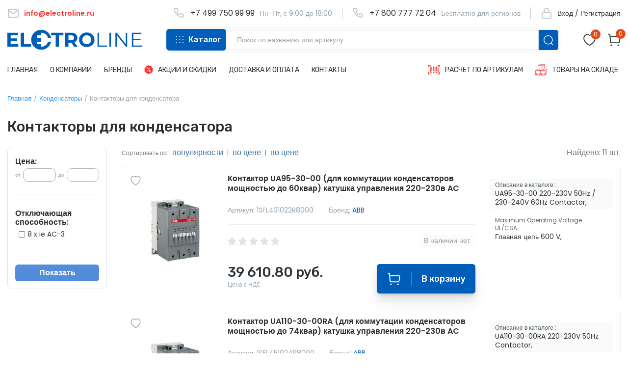

--- FILE ---
content_type: text/html; charset=UTF-8
request_url: https://electroline.ru/catalog/kondensatory/kontaktory-dlya-kondensatora.html
body_size: 15477
content:
<!DOCTYPE html>
<html lang="en">
<head>
    <meta charset="utf-8">
    <meta name="viewport" content="width=device-width, initial-scale=1, maximum-scale=1">

    <!-- CSRF Token -->
    <meta name="csrf-token" content="NJOOkkyNpMzdWQxKQtxTTzz4k9euQ0Nt1h4rEpYN">
    <link rel="icon" href="/favicon3.png" type="image/png">
    <link rel="icon" href="/favicon.svg" type="image/svg+xml">

    <title>Контакторы для конденсатора купить в интернет-магазине Электролайн.ру</title>
    <meta name="description" content="У нас вы можете приобрести Контакторы для конденсатора по низким ценам. Более 300 000 наименований доставкой по РФ.">
     <link rel="canonical" href="https://electroline.ru/catalog/kondensatory/kontaktory-dlya-kondensatora.html"> 
    
    <script src="/js/jquery.countdown.min.js?1685886227" defer></script>

    <script src="/js/jquery.ui.touch-punch.min.js" defer></script>
    <script src="/js/v2.js?1763861328" defer></script>

    
    <link href="/css/v2.css?1764387341" rel="stylesheet">
    <link href="/css/v2_custom.css?1728437997" rel="stylesheet">

    
    <script src="https://www.google.com/recaptcha/api.js?hl=ru" defer></script>

    <link rel="preconnect" href="https://fonts.googleapis.com">
    <link rel="preconnect" href="https://fonts.gstatic.com" crossorigin>
    <link href="https://fonts.googleapis.com/css2?family=Poppins:wght@100;200;300;400;500;600;700;800;900&display=swap" rel="stylesheet">
    <link href="https://fonts.googleapis.com/css2?family=Rubik:wght@300;400;500;600;700;800;900&display=swap" rel="stylesheet">

    <link href="/js/lightbox2/css/lightbox.min.css" rel="stylesheet">
    <script src="/js/lightbox2/js/lightbox-plus-jquery.min.js"></script>
    <script>
        lightbox.option({
           'resizeDuration' : 200,
           'wrapAround'     : true,
           'albumLabel'     : "Изображение %1/%2"
        })
    </script>

    <script type="application/ld+json">{
    "@context": "https://schema.org",
    "@type": "BreadcrumbList",
    "itemListElement": [
        {
            "@type": "ListItem",
            "position": 1,
            "item": "https://electroline.ru",
            "name": "\u0413\u043b\u0430\u0432\u043d\u0430\u044f"
        },
        {
            "@type": "ListItem",
            "position": 2,
            "item": "https://electroline.ru/catalog/kondensatory.html",
            "name": "\u041a\u043e\u043d\u0434\u0435\u043d\u0441\u0430\u0442\u043e\u0440\u044b"
        },
        {
            "@type": "ListItem",
            "position": 3,
            "item": "https://electroline.ru/catalog/kondensatory/kontaktory-dlya-kondensatora.html",
            "name": "\u041a\u043e\u043d\u0442\u0430\u043a\u0442\u043e\u0440\u044b \u0434\u043b\u044f \u043a\u043e\u043d\u0434\u0435\u043d\u0441\u0430\u0442\u043e\u0440\u0430"
        }
    ]
}</script>
    <script>
       (function(m,e,t,r,i,k,a){m[i]=m[i]||function(){(m[i].a=m[i].a||[]).push(arguments)};
       m[i].l=1*new Date();k=e.createElement(t),a=e.getElementsByTagName(t)[0],k.async=1,k.src=r,a.parentNode.insertBefore(k,a)})
       (window, document, "script", "https://mc.yandex.ru/metrika/tag.js", "ym");

       ym(62697247, "init", {
            clickmap:true,
            trackLinks:true,
            accurateTrackBounce:true,
            webvisor:true
       });
    </script>

    
    <script async src="https://www.googletagmanager.com/gtag/js?id=UA-166059528-1"></script>
    <script>
      window.dataLayer = window.dataLayer || [];
      function gtag(){dataLayer.push(arguments);}
      gtag('js', new Date());

      gtag('config', 'UA-166059528-1');
    </script>

    
    <!--[if IE]>
    <style>
        .catalog_row ._catalog_content { max-width: 1000px; }
    </style>
    <![endif]-->

    
    <style>
        @media screen and (-ms-high-contrast: active), (-ms-high-contrast: none) {
            .catalog_row ._catalog_content { max-width: 1000px; }
        }
    </style>


</head>
<body class="body-fluid">
    <div id="app">
        <div id="eOverflow"></div>

        <div class="mobile-menu">
            <div>
                <a href="javascript:" id="toggle-mobile">
                    <svg width="25" height="24" viewBox="0 0 25 24" fill="none" xmlns="http://www.w3.org/2000/svg">
                        <rect x="0.251953" y="2" width="14" height="4" rx="2" fill="#2D3134"/>
                        <rect x="0.251953" y="10" width="24" height="4" rx="2" fill="#2D3134"/>
                        <rect x="0.251953" y="18" width="24" height="4" rx="2" fill="#2D3134"/>
                    </svg>
                </a>
            </div>
            <div class="_mobile_logo">
                <a href="/"><img src="/imv2/logo.svg" width="185" alt="Электролайн.ру - электрооборудование и электротовары"></a>
            </div>
            <div class="_mobile_icons_block">
                <a href="javascript:" class="_show_mobile_catalog blue-catalog">
                    <img src="/icons/catalog_mobile.svg" alt="Каталог" width="46">
                </a>
                
                
            </div>
        </div>
        <div class="mobile-menu-abs">
            <a href="/">Главная</a>

            <a href="javascript:" class="_show_mobile_catalog">Каталог</a>
            <a href="/brand">Бренды</a>
            

            <a rel="nofollow" href="/cart">Корзина (<span class="__cart_count">0</span>)</a>
            <a rel="nofollow" href="/favorites.html">Избранное (<span class="__fav_count">0</span>)</a>

            <div class="_hl_links">
                <a rel="nofollow" href="/order_by_codes.html"><img src="/icons/barcode.svg" width="24" alt=""><span>Расчет по артикулам</span></a>
                <a rel="nofollow" href="/warehouse.html"><img src="/icons/boxes.svg" width="24" alt=""><span>Товары на складе</span></a>
            </div>

            <div class="_thin_links">
                <div>
                    <a class="_red" href="mailto:info@electroline.ru"><img src="/icons/gray_mail.svg" width="24" alt=""><span>info@electroline.ru</span></a>
                </div>
                <div>
                    <a href="tel:+74997509999"><img src="/icons/gray_phone.svg" width="24" alt=""><span>+7 (499) 750-99-99</span></a>
                    <i>Пн-Пт, с 9:00 до 18:00</i>
                </div>
                <div>
                    <a href="tel:+78007777204"><img src="/icons/gray_phone.svg" width="24" alt=""><span>+7 (800) 777-72-04</span></a>
                    <i>Бесплатно для регионов</i>
                </div>
                                    <div>
                        <a rel="nofollow" href="/login" class="_user"><img src="/icons/top_lock.svg" width="24" alt=""><span>Вход/Регистрация</span></a>
                    </div>
                            </div>

            <a rel="nofollow" href="/about.html">О компании</a>
            <a rel="nofollow" href="/delivery.html">Доставка и оплата</a>
            <a rel="nofollow" href="/contacts.html">Контакты</a>



        </div>

        <div class="mobile-search-block" style="display: none;">
            <form action="/search" method="get">
                <input type="text" name="text" value="" placeholder="Искать товары">
                <button class="btn red-btn">Поиск</button>
            </form>
            <div id="mobile_search_helper" class="tiny-scroll">
                <div class="_items"></div>
            </div>
        </div>

        <div class="top-line">
            <div class="w">
                <div class="_email">
                    <a href="mailto:info@electroline.ru">
                        <img src="/icons/top_email.svg" width="24" alt="">
                        <span>info@electroline.ru</span>
                    </a>
                </div>
                <div class="_right">
                    <div class="_phone">
                        <img src="/icons/top_phone.svg" width="25" alt="">
                        <a href="tel:+74997509999">+7 499 750 99 99</a>
                        <span>Пн-Пт, с 9:00 до 18:00</span>
                    </div>
                    <div class="_phone">
                        <img src="/icons/top_phone.svg" width="25" alt="">
                        <a href="tel:+78007777204">+7 800 777 72 04</a>
                        <span>Бесплатно для регионов</span>
                    </div>
                    <div class="_user">
                                                    <a rel="nofollow" href="/login" class="_user">
                                <img src="/icons/top_lock.svg" width="24" alt="">
                                <span>Вход / Регистрация</span>
                            </a>
                                            </div>
                </div>
            </div>
        </div>

       

        <div class="menu-row3">
            <div class="w">
                <div class="_logo">
                    <a href="/"><img src="/imv2/logo.svg" width="274" alt="Electroline - электрооборудование и электротовары"></a>
                </div>
                <div class="_gray">
                    <div class="_catalog">
                        <a href="javascript:"><img src="/icons/top_catalog.svg" alt="" width="15"><span>Каталог</span></a>
                    </div>
                    <div class="_search">
                        <div class="search-box">
                            <form action="/search" method="get">
                                <input type="text" name="text" value="" placeholder="Поиск по названию или артикулу">
                                <button><img src="/icons/white_search.svg" width="20" alt="Поиск"></button>
                            </form>
                            <div id="search_helper" class="tiny-scroll">
                                <div class="_items"></div>
                            </div>
                        </div>
                    </div>
                </div>
                <div class="_icons">
                    <div class="_icon">
                        <a href="/favorites.html" class="menu-icon-box" title="Избранное">
                            <i class="__fav_count">0</i>
                            <img src="/icons/heart.svg" width="26" alt="Избранное">
                        </a>
                    </div>
                    <div class="_icon _basket">
                        <a href="/cart" class="menu-icon-box" title="Корзина">
                            <i class="__cart_count">0</i>
                            <img src="/icons/basket.svg" width="26" alt="Корзина">
                        </a>
                    </div>
                </div>
            </div>
        </div>

        <div class="pc-menu">
            <div class="w">
                <div class="_left">
                    <a href="/"><span>Главная</span></a>
                    <a rel="nofollow" href="/about.html"><span>О компании</span></a>
                    <a rel="nofollow" href="/brand"><span>Бренды</span></a>
                    <a rel="nofollow" href="/promo" class="_promo"><img src="/icons/discount.svg" width="18" alt=""><span>Акции и скидки</span></a>
                    <a rel="nofollow" href="/delivery.html"><span>Доставка и оплата</span></a>
                    <a rel="nofollow" href="/contacts.html"><span>Контакты</span></a>
                </div>
                <div class="_right">
                    <a rel="nofollow" href="/order_by_codes.html"><img src="/icons/barcode.svg" width="24" alt=""><span>Расчет по артикулам</span></a>
                    <a rel="nofollow" href="/warehouse.html"><img src="/icons/boxes.svg" width="24" alt=""><span>Товары на складе</span></a>
                </div>
            </div>
        </div>

        
        <div class="abs_catalog"><div class="catalog_0"><a href="/catalog/avtomaticheskie-vyklyuchateli.html" data-id="1"><span>Автоматические выключатели</span><span><img src="/images/icons/c_right.png" alt=""></span></a><a href="/catalog/rubilniki-i-razediniteli.html" data-id="10"><span>Рубильники и разъединители</span><span><img src="/images/icons/c_right.png" alt=""></span></a><a href="/catalog/knopki-i-pereklyuchateli.html" data-id="14"><span>Кнопки и переключатели</span><span><img src="/images/icons/c_right.png" alt=""></span></a><a href="/catalog/svetosignalnoe-oborudovanie.html" data-id="24"><span>Светосигнальное оборудование</span><span><img src="/images/icons/c_right.png" alt=""></span></a><a href="/catalog/plavkie-vstavki.html" data-id="30"><span>Плавкие вставки</span><span><img src="/images/icons/c_right.png" alt=""></span></a><a href="/catalog/kontaktory.html" data-id="38"><span>Контакторы</span><span><img src="/images/icons/c_right.png" alt=""></span></a><a href="/catalog/klemmy-i-razemy.html" data-id="45"><span>Клеммы и разъемы</span><span><img src="/images/icons/c_right.png" alt=""></span></a><a href="/catalog/shchity-elektricheskie-shkafy-korpusa.html" data-id="56"><span>Щиты электрические, шкафы, корпуса</span><span><img src="/images/icons/c_right.png" alt=""></span></a><a href="/catalog/rozetki-i-vyklyuchateli.html" data-id="67"><span>Розетки и выключатели</span><span><img src="/images/icons/c_right.png" alt=""></span></a><a href="/catalog/rele.html" data-id="78"><span>Реле</span><span><img src="/images/icons/c_right.png" alt=""></span></a><a href="/catalog/grozozashchitauzip.html" data-id="119"><span>Грозозащита/УЗИП</span><span><img src="/images/icons/c_right.png" alt=""></span></a><a href="/catalog/transformatory.html" data-id="125"><span>Трансформаторы</span><span><img src="/images/icons/c_right.png" alt=""></span></a><a href="/catalog/bloki-pitaniya.html" data-id="127"><span>Блоки питания</span><span><img src="/images/icons/c_right.png" alt=""></span></a><a href="/catalog/instrument.html" data-id="129"><span>Инструмент</span><span><img src="/images/icons/c_right.png" alt=""></span></a><a href="/catalog/avtomatizatsiya-i-ethernet.html" data-id="158"><span>Автоматизация и Ethernet</span><span><img src="/images/icons/c_right.png" alt=""></span></a><a href="/catalog/markirovka.html" data-id="197"><span>Маркировка</span><span><img src="/images/icons/c_right.png" alt=""></span></a><a href="/catalog/kontsentratory-signalov.html" data-id="203"><span>Концентраторы сигналов</span><span><img src="/images/icons/c_right.png" alt=""></span></a><a href="/catalog/interfeysy.html" data-id="215"><span>Интерфейсы</span><span><img src="/images/icons/c_right.png" alt=""></span></a><a href="/catalog/chastotnye-preobrazovateliupp.html" data-id="228"><span>Частотные преобразователи/УПП</span><span><img src="/images/icons/c_right.png" alt=""></span></a><a href="/catalog/kabelnye-kanaly-i-kabelnye-vvoda.html" data-id="236"><span>Кабельные каналы и кабельные вводы</span><span><img src="/images/icons/c_right.png" alt=""></span></a><a href="/catalog/elementy-sistem-postoyannogo-toka.html" data-id="243"><span>Элементы систем постоянного тока</span><span><img src="/images/icons/c_right.png" alt=""></span></a><a href="/catalog/kondensatory.html" data-id="257"><span>Конденсаторы</span><span><img src="/images/icons/c_right.png" alt=""></span></a><a href="/catalog/elektrodvigateli.html" data-id="259"><span>Электродвигатели</span><span><img src="/images/icons/c_right.png" alt=""></span></a></div></div><div class="child_catalog"><div class="catalog_1" data-parent-id="1"><div class="_head"><span>Автоматические выключатели</span><span><a href="/catalog/avtomaticheskie-vyklyuchateli.html">весь раздел</a></span></div><div class="_items"><a href="/catalog/avtomaticheskie-vyklyuchateli/modulnye-avtomaty.html">Модульные автоматы</a><a href="/catalog/avtomaticheskie-vyklyuchateli/uzo.html">УЗО</a><a href="/catalog/avtomaticheskie-vyklyuchateli/differentsialnye-avtomaty.html">Дифференциальные автоматы</a><a href="/catalog/avtomaticheskie-vyklyuchateli/avtomaty-zashchity-dvigatelya.html">Автоматы защиты двигателя</a><a href="/catalog/avtomaticheskie-vyklyuchateli/ustroystva-zashchity-ot-dugi.html">Устройства защиты от дуги</a><a href="/catalog/avtomaticheskie-vyklyuchateli/vozdushnye.html">Воздушные автоматические выключатели</a><a href="/catalog/avtomaticheskie-vyklyuchateli/vtychnye-avtomaticheskie-vyklyuchateli.html">Втычные автоматические выключатели</a><a href="/catalog/avtomaticheskie-vyklyuchateli/vykatnye-avtomaticheskie-vyklyuchateli.html">Выкатные автоматические выключатели</a></div></div><div class="catalog_1" data-parent-id="10"><div class="_head"><span>Рубильники и разъединители</span><span><a href="/catalog/rubilniki-i-razediniteli.html">весь раздел</a></span></div><div class="_items"><a href="/catalog/rubilniki-i-razediniteli/rubilnikivyklyuchateli-nagruzki.html">Рубильники/выключатели нагрузки</a><a href="/catalog/rubilniki-i-razediniteli/predokhranitelnye-razediniteli.html">Предохранительные разъединители</a><a href="/catalog/rubilniki-i-razediniteli/derzhateli-razediniteli.html">Держатели-разъединители</a></div></div><div class="catalog_1" data-parent-id="14"><div class="_head"><span>Кнопки и переключатели</span><span><a href="/catalog/knopki-i-pereklyuchateli.html">весь раздел</a></span></div><div class="_items"><a href="/catalog/knopki-i-pereklyuchateli/knopki.html">Кнопки</a><a href="/catalog/knopki-i-pereklyuchateli/pereklyuchateli.html">Переключатели</a><a href="/catalog/knopki-i-pereklyuchateli/potentsiometry.html">Потенциометры</a><a href="/catalog/knopki-i-pereklyuchateli/kontsevye-vyklyuchateli.html">Концевые выключатели</a><a href="/catalog/knopki-i-pereklyuchateli/knopochnye-posty.html">Кнопочные посты</a><a href="/catalog/knopki-i-pereklyuchateli/kulachkovye-pereklyuchateli.html">Кулачковые переключатели</a><a href="/catalog/knopki-i-pereklyuchateli/dzhoystiki.html">Джойстики</a></div></div><div class="catalog_1" data-parent-id="24"><div class="_head"><span>Светосигнальное оборудование</span><span><a href="/catalog/svetosignalnoe-oborudovanie.html">весь раздел</a></span></div><div class="_items"><a href="/catalog/svetosignalnoe-oborudovanie/signalnye-lampy.html">Сигнальные лампы</a><a href="/catalog/svetosignalnoe-oborudovanie/dimmeryzvonki.html">Диммеры/звонки</a><a href="/catalog/svetosignalnoe-oborudovanie/elementy-svetovykh-kolonn.html">Элементы световых колонн</a><a href="/catalog/svetosignalnoe-oborudovanie/lampochki.html">Лампочки</a></div></div><div class="catalog_1" data-parent-id="30"><div class="_head"><span>Плавкие вставки</span><span><a href="/catalog/plavkie-vstavki.html">весь раздел</a></span></div><div class="_items"><a href="/catalog/plavkie-vstavki/nozhevye-plavkie-vstavki.html">Ножевые плавкие вставки</a><a href="/catalog/plavkie-vstavki/tsilindricheskie-plavkie-vstavki.html">Цилиндрические плавкие вставки</a><a href="/catalog/plavkie-vstavki/vykhlopnye-plavkie-vstavki.html">Выхлопные плавкие вставки</a><a href="/catalog/plavkie-vstavki/derzhateli-dlya-plavkikh-vstavok.html">Держатели для плавких вставок</a><a href="/catalog/plavkie-vstavki/predokhraniteli-dvigatelya.html">Предохранители двигателя</a><a href="/catalog/plavkie-vstavki/nizkovoltnye-plavkie-vstavki.html">Низковольтные плавкие вставки</a><a href="/catalog/plavkie-vstavki/bystrye-predokhraniteli.html">Быстрые предохранители</a></div></div><div class="catalog_1" data-parent-id="38"><div class="_head"><span>Контакторы</span><span><a href="/catalog/kontaktory.html">весь раздел</a></span></div><div class="_items"><a href="/catalog/kontaktory/mini-kontaktory.html">Мини контакторы</a><a href="/catalog/kontaktory/modulnye-kontaktory.html">Модульные контакторы</a><a href="/catalog/kontaktory/kontaktornye-sborki.html">Контакторные сборки</a><a href="/catalog/kontaktory/poluprovodnikovye-kontaktory.html">Полупроводниковые контакторы</a><a href="/catalog/kontaktory/rele-peregruzki.html">Реле перегрузки</a></div></div><div class="catalog_1" data-parent-id="45"><div class="_head"><span>Клеммы и разъемы</span><span><a href="/catalog/klemmy-i-razemy.html">весь раздел</a></span></div><div class="_items"><a href="/catalog/klemmy-i-razemy/klemmy.html">Клеммы</a><a href="/catalog/klemmy-i-razemy/razemy.html">Разъемы</a><a href="/catalog/klemmy-i-razemy/raspredelitelnye-bloki.html">Распределительные блоки</a><a href="/catalog/klemmy-i-razemy/klemmnye-korobki.html">Клеммные коробки</a></div></div><div class="catalog_1" data-parent-id="56"><div class="_head"><span>Щиты электрические, шкафы, корпуса</span><span><a href="/catalog/shchity-elektricheskie-shkafy-korpusa.html">весь раздел</a></span></div><div class="_items"><a href="/catalog/shchity-elektricheskie-shkafy-korpusa/plastikovye-shkafy.html">Пластиковые шкафы</a><a href="/catalog/shchity-elektricheskie-shkafy-korpusa/metallicheskie-shkafy.html">Металлические шкафы</a><a href="/catalog/shchity-elektricheskie-shkafy-korpusa/servernye-shkafy.html">Серверные шкафы</a><a href="/catalog/shchity-elektricheskie-shkafy-korpusa/korpusa.html">Корпуса</a><a href="/catalog/shchity-elektricheskie-shkafy-korpusa/ventilyatory-s-filtrom.html">Вентиляторы с фильтром</a><a href="/catalog/shchity-elektricheskie-shkafy-korpusa/batareynye-shkafy.html">Батарейные шкафы</a></div></div><div class="catalog_1" data-parent-id="67"><div class="_head"><span>Розетки и выключатели</span><span><a href="/catalog/rozetki-i-vyklyuchateli.html">весь раздел</a></span></div><div class="_items"><a href="/catalog/rozetki-i-vyklyuchateli/vyklyuchateli-s-rozetkoy.html">Выключатели с розеткой</a><a href="/catalog/rozetki-i-vyklyuchateli/rozetki-rj45.html">Розетки RJ45</a><a href="/catalog/rozetki-i-vyklyuchateli/rozetki-na-din.html">Розетки на DIN</a><a href="/catalog/rozetki-i-vyklyuchateli/rozetka-telefonnaya-rj11.html">Розетка телефонная RJ11</a><a href="/catalog/rozetki-i-vyklyuchateli/termoregulyatory.html">Терморегуляторы</a><a href="/catalog/rozetki-i-vyklyuchateli/rozetka-tv.html">Розетка TV</a><a href="/catalog/rozetki-i-vyklyuchateli/udliniteli-i-setevye-filtry.html">Удлинители и сетевые фильтры</a></div></div><div class="catalog_1" data-parent-id="78"><div class="_head"><span>Реле</span><span><a href="/catalog/rele.html">весь раздел</a></span></div><div class="_items"><a href="/catalog/rele/releynye-modulya.html">Релейные модуля</a><a href="/catalog/rele/rele-predelnogo-znacheniya.html">Реле предельного значения</a><a href="/catalog/rele/izmeritelnye-preobrazovateli.html">Измерительные преобразователи</a><a href="/catalog/rele/diodnye-moduli.html">Диодные модули</a><a href="/catalog/rele/promezhutochnoe-rele.html">Промежуточное реле</a><a href="/catalog/rele/rele-davleniya.html">Реле давления</a><a href="/catalog/rele/enkodery.html">Энкодеры</a><a href="/catalog/rele/rele-kontrolya-temperatury.html">Реле контроля температуры</a><a href="/catalog/rele/rele-sopryazheniya.html">Реле сопряжения</a><a href="/catalog/rele/schetchiki.html">Счетчики</a><a href="/catalog/rele/preobrazovateli-signalov.html">Преобразователи сигналов</a><a href="/catalog/rele/modulnoe-rele.html">Модульное реле</a><a href="/catalog/rele/rele-kontrolya-urovnya-zhidkosti.html">Реле контроля уровня жидкости</a><a href="/catalog/rele/miniatyurnoe-rele.html">Миниатюрное реле</a><a href="/catalog/rele/silovoe-rele.html">Силовое реле</a><a href="/catalog/rele/universalnoe-rele.html">Универсальное реле</a><a href="/catalog/rele/rele-kontrolya-napryazheniya.html">Реле контроля напряжения</a><a href="/catalog/rele/rele-kontrolya-faz.html">Реле контроля фаз</a><a href="/catalog/rele/rele-kontrolya-toka.html">Реле контроля тока</a><a href="/catalog/rele/termistornoe-rele.html">Термисторное реле</a><a href="/catalog/rele/rele-bezopasnosti.html">Реле безопасности</a><a href="/catalog/rele/taymery.html">Таймеры</a><a href="/catalog/rele/tverdotelnoe-rele.html">Твердотельное реле</a><a href="/catalog/rele/rele-vremeni.html">Реле времени</a><a href="/catalog/rele/datchiki.html">Датчики</a><a href="/catalog/rele/programmiruemoe-rele.html">Программируемое реле</a><a href="/catalog/rele/rele-zashchity-dvigatelya.html">Реле защиты двигателя</a><a href="/catalog/rele/datchiki-dvizheniya.html">Датчики движения</a></div></div><div class="catalog_1" data-parent-id="119"><div class="_head"><span>Грозозащита/УЗИП</span><span><a href="/catalog/grozozashchitauzip.html">весь раздел</a></span></div><div class="_items"><a href="/catalog/grozozashchitauzip/grozozashchita.html">Грозозащита</a><a href="/catalog/grozozashchitauzip/razryadniki.html">Разрядники</a><a href="/catalog/grozozashchitauzip/schetchik-impulsov.html">Счетчик импульсов</a><a href="/catalog/grozozashchitauzip/sistema-izmereniya-toka-molniy.html">Система измерения тока молний</a></div></div><div class="catalog_1" data-parent-id="125"><div class="_head"><span>Трансформаторы</span><span><a href="/catalog/transformatory.html">весь раздел</a></span></div><div class="_items"><a href="/catalog/transformatory/odnofaznye-transformatory.html">Однофазные трансформаторы</a><a href="/catalog/transformatory/trekhfaznye-transformatory.html">Трехфазные трансформаторы</a><a href="/catalog/transformatory/avtomaty-zashchity-transformatora.html">Автоматы защиты трансформатора</a><a href="/catalog/transformatory/moduli-nominalnogo-toka-transformator-toka.html">Модули номинального тока + трансформатор тока</a></div></div><div class="catalog_1" data-parent-id="127"><div class="_head"><span>Блоки питания</span><span><a href="/catalog/bloki-pitaniya.html">весь раздел</a></span></div><div class="_items"><a href="/catalog/bloki-pitaniya/trekhfaznye-bloki-pitaniya.html">Трехфазные блоки питания</a><a href="/catalog/bloki-pitaniya/odnofaznye-bloki-pitaniya.html">Однофазные блоки питания</a><a href="/catalog/bloki-pitaniya/reguliruemye-bloki-pitaniya-laboratornye.html">Регулируемые блоки питания (лабораторные)</a><a href="/catalog/bloki-pitaniya/bloki-pitaniya-simatic.html">Блоки питания SIMATIC</a></div></div><div class="catalog_1" data-parent-id="129"><div class="_head"><span>Инструмент</span><span><a href="/catalog/instrument.html">весь раздел</a></span></div><div class="_items"><a href="/catalog/instrument/shayby.html">Шайбы</a><a href="/catalog/instrument/gayki.html">Гайки</a><a href="/catalog/instrument/vinty.html">Винты</a><a href="/catalog/instrument/kabelnye-korobki.html">Кабельные коробки</a><a href="/catalog/instrument/kabelnye-styazhki.html">Кабельные стяжки</a><a href="/catalog/instrument/kusachki-i-kleshchi.html">Кусачки и клещи</a><a href="/catalog/instrument/testery-i-multimetry.html">Тестеры и мультиметры</a><a href="/catalog/instrument/nabory-instrumentov-dlya-elektriki.html">Наборы инструментов для электрики</a><a href="/catalog/instrument/kabelnye-nakonechniki.html">Кабельные наконечники</a><a href="/catalog/instrument/obzhimnoy-instrument.html">Обжимной инструмент</a><a href="/catalog/instrument/otvertki.html">Отвертки</a><a href="/catalog/instrument/indikatory-napryazheniya.html">Индикаторы напряжения</a><a href="/catalog/instrument/shiny-pitaniya.html">Шины питания</a><a href="/catalog/instrument/din-reyki.html">Din-рейки</a><a href="/catalog/instrument/vintovye-peremychki.html">Винтовые перемычки</a></div></div><div class="catalog_1" data-parent-id="158"><div class="_head"><span>Автоматизация и Ethernet</span><span><a href="/catalog/avtomatizatsiya-i-ethernet.html">весь раздел</a></span></div><div class="_items"><a href="/catalog/avtomatizatsiya-i-ethernet/marshrutizator.html">Маршрутизатор</a><a href="/catalog/avtomatizatsiya-i-ethernet/multipleksor.html">Мультиплексор</a><a href="/catalog/avtomatizatsiya-i-ethernet/tsifrovye-indikatory.html">Цифровые индикаторы</a><a href="/catalog/avtomatizatsiya-i-ethernet/razdelitel-signalov.html">Разделитель сигналов</a><a href="/catalog/avtomatizatsiya-i-ethernet/modul-kontrolya.html">Модуль контроля</a><a href="/catalog/avtomatizatsiya-i-ethernet/moduli-rasshireniya.html">Модули расширения</a><a href="/catalog/avtomatizatsiya-i-ethernet/kommunikatsionnyy-modul.html">Коммуникационный модуль</a><a href="/catalog/avtomatizatsiya-i-ethernet/moduli-pitaniya.html">Модули питания</a><a href="/catalog/avtomatizatsiya-i-ethernet/kommutatory.html">Коммутаторы</a><a href="/catalog/avtomatizatsiya-i-ethernet/antenny.html">Антенны</a><a href="/catalog/avtomatizatsiya-i-ethernet/ampermetry-voltmetry.html">Амперметры, вольтметры</a><a href="/catalog/avtomatizatsiya-i-ethernet/razdelitel-pitaniya.html">Разделитель питания</a><a href="/catalog/avtomatizatsiya-i-ethernet/patch-paneli.html">Патч-панели</a><a href="/catalog/avtomatizatsiya-i-ethernet/moduli-ethernet.html">Модули Ethernet</a><a href="/catalog/avtomatizatsiya-i-ethernet/shlyuzy.html">Шлюзы</a><a href="/catalog/avtomatizatsiya-i-ethernet/displei.html">Дисплеи</a><a href="/catalog/avtomatizatsiya-i-ethernet/usiliteli.html">Усилители</a><a href="/catalog/avtomatizatsiya-i-ethernet/paneli-operatora.html">Панели оператора</a><a href="/catalog/avtomatizatsiya-i-ethernet/moduli-vvoda-vyvoda.html">Модули ввода-вывода</a><a href="/catalog/avtomatizatsiya-i-ethernet/logicheskie-moduli.html">Логические модули</a><a href="/catalog/avtomatizatsiya-i-ethernet/konvertery.html">Конвертеры</a><a href="/catalog/avtomatizatsiya-i-ethernet/moduli-sfp.html">Модули SFP</a><a href="/catalog/avtomatizatsiya-i-ethernet/programmnoe-obespechenie.html">Программное обеспечение</a><a href="/catalog/avtomatizatsiya-i-ethernet/upravlenie-klapanami.html">Управление клапанами</a></div></div><div class="catalog_1" data-parent-id="197"><div class="_head"><span>Маркировка</span><span><a href="/catalog/markirovka.html">весь раздел</a></span></div><div class="_items"><a href="/catalog/markirovka/markirovka-klemm.html">Маркировка клемм</a><a href="/catalog/markirovka/markirovka-provodov-i-kabeley.html">Маркировка проводов и кабелей</a><a href="/catalog/markirovka/printery-i-aksessuary.html">Принтеры и аксессуары</a><a href="/catalog/markirovka/markirovka-dlya-klemmnykh-moduley.html">Маркировка для клеммных модулей</a></div></div><div class="catalog_1" data-parent-id="203"><div class="_head"><span>Концентраторы сигналов</span><span><a href="/catalog/kontsentratory-signalov.html">весь раздел</a></span></div><div class="_items"><a href="/catalog/kontsentratory-signalov/as-interfeysy.html">AS-интерфейсы</a><a href="/catalog/kontsentratory-signalov/kontsentratory-m12.html">Концентраторы M12</a><a href="/catalog/kontsentratory-signalov/razemy-sai.html">Разъемы SAI</a><a href="/catalog/kontsentratory-signalov/kabeli-sai.html">Кабели SAI</a></div></div><div class="catalog_1" data-parent-id="215"><div class="_head"><span>Интерфейсы</span><span><a href="/catalog/interfeysy.html">весь раздел</a></span></div><div class="_items"><a href="/catalog/interfeysy/interfeysnye-moduli.html">Интерфейсные модули</a><a href="/catalog/interfeysy/tsokolnye-moduli.html">Цокольные модули</a><a href="/catalog/interfeysy/funktsionalnye-moduli.html">Функциональные модули</a><a href="/catalog/interfeysy/interfeysy-peredachi-dannykh.html">Интерфейсы передачи данных</a><a href="/catalog/interfeysy/preobrazovateli-interfeysov.html">Преобразователи интерфейсов</a></div></div><div class="catalog_1" data-parent-id="228"><div class="_head"><span>Частотные преобразователи/УПП</span><span><a href="/catalog/chastotnye-preobrazovateliupp.html">весь раздел</a></span></div><div class="_items"><a href="/catalog/chastotnye-preobrazovateliupp/ustroystva-plavnogo-puska.html">Устройства плавного пуска</a><a href="/catalog/chastotnye-preobrazovateliupp/elektronnye-puskateli.html">Электронные пускатели</a><a href="/catalog/chastotnye-preobrazovateliupp/servoprivody.html">Сервоприводы</a><a href="/catalog/chastotnye-preobrazovateliupp/reduktory.html">Редукторы</a></div></div><div class="catalog_1" data-parent-id="236"><div class="_head"><span>Кабельные каналы и кабельные вводы</span><span><a href="/catalog/kabelnye-kanaly-i-kabelnye-vvoda.html">весь раздел</a></span></div><div class="_items"><a href="/catalog/kabelnye-kanaly-i-kabelnye-vvoda/kabelnye-kanalykoroba.html">Кабельные каналы/короба</a><a href="/catalog/kabelnye-kanaly-i-kabelnye-vvoda/kabelnye-vvody.html">Кабельные вводы</a><a href="/catalog/kabelnye-kanaly-i-kabelnye-vvoda/kabelnye-lestnitsy.html">Кабельные лестницы</a><a href="/catalog/kabelnye-kanaly-i-kabelnye-vvoda/silovye-kabeli.html">Силовые кабели</a><a href="/catalog/kabelnye-kanaly-i-kabelnye-vvoda/kolodki-kabelnykh-vvodov.html">Колодки кабельных вводов</a></div></div><div class="catalog_1" data-parent-id="243"><div class="_head"><span>Элементы систем постоянного тока</span><span><a href="/catalog/elementy-sistem-postoyannogo-toka.html">весь раздел</a></span></div><div class="_items"><a href="/catalog/elementy-sistem-postoyannogo-toka/istochnik-bespereboynogo-pitaniya-ibp.html">Источник бесперебойного питания (ИБП)</a><a href="/catalog/elementy-sistem-postoyannogo-toka/akkumulyatornye-batarei-akb.html">Аккумуляторные батареи (АКБ)</a><a href="/catalog/elementy-sistem-postoyannogo-toka/zaryadnye-stantsii-dlya-elektromobiley.html">Зарядные станции для электромобилей</a><a href="/catalog/elementy-sistem-postoyannogo-toka/kontrollery-pitaniya-i-zaryada.html">Контроллеры питания и заряда</a><a href="/catalog/elementy-sistem-postoyannogo-toka/datchiki-toka.html">Датчики тока</a><a href="/catalog/elementy-sistem-postoyannogo-toka/korziny.html">Корзины</a><a href="/catalog/elementy-sistem-postoyannogo-toka/silovye-moduli.html">Силовые модули</a></div></div><div class="catalog_1" data-parent-id="257"><div class="_head"><span>Конденсаторы</span><span><a href="/catalog/kondensatory.html">весь раздел</a></span></div><div class="_items"><a href="/catalog/kondensatory/kontaktory-dlya-kondensatora.html">Контакторы для конденсатора</a><a href="/catalog/kondensatory/trekhfaznye-kondensatory.html">Трехфазные конденсаторы</a><a href="/catalog/kondensatory/vakuumirovannye-kondensatory.html">Вакуумированные конденсаторы</a></div></div><div class="catalog_1" data-parent-id="259"><div class="_head"><span>Электродвигатели</span><span><a href="/catalog/elektrodvigateli.html">весь раздел</a></span></div><div class="_items"><a href="/catalog/elektrodvigateli/shagovye-dvigateli.html">Шаговые двигатели</a><a href="/catalog/elektrodvigateli/servodvigateli.html">Серводвигатели</a></div></div></div>
        
                    <main class="_inner">
                <div class="w">
                    <ol class="breadcrumbs">
                                    <li class="breadcrumb-item"><a href="/">Главная</a></li>
                                                <li class="breadcrumb-item"><a href="/catalog/kondensatory.html">Конденсаторы</a></li>
                                                <li class="breadcrumb-item">Контакторы для конденсатора</li>
                        </ol>


                    
<div class="catalog_page">
<div class="w">

    <h1>Контакторы для конденсатора</h1>

    <div class="catalog_row">
                    <div class="_sidebar">
                <div class="filters-box">
                    <div class="_g"><div class="_h">Цена:</div><div class="_price"><div class="_p">от </div><div class="_edit _from" contenteditable="true"></div><div class="_p">до </div><div class="_edit _to" contenteditable="true"></div></div></div>                                <div class="_g"><div class="_h">Отключающая способность:</div><div class="_items"><label><input type="checkbox" name="fv6[]" value="924" ><span>8 x Ie AC-3</span></label></div></div>                            <div class="text-center"><a href="javascript:" class="btn btn-filter" id="apply-filter">Показать</a></div>                </div>
            </div>
        
        <div class="_catalog_content">

            
            
                                        
                            <div class="catalog-summary">
                    <div class="_sort">
                                                    Сортировать по:
                            <a rel="nofollow" href="?sort=popularity">популярности</a> |
                            <a rel="nofollow" href="?sort=price_down">по цене <i class="fas fa-angle-down"></i></a> |
                            <a rel="nofollow" href="?sort=price_up">по цене <i class="fas fa-angle-up"></i></a>
                                            </div>
                    <div class="_total">
                        Найдено: 11 шт.
                    </div>
                </div>
            
            <div class="catalog-box"><div class="line-items">                                <div class="_item" data-id="152829">

    <div class="_col1">

        <div class="_to_fav2">
            <svg  width="24" height="25" viewBox="0 0 24 25" fill="none" xmlns="http://www.w3.org/2000/svg">
                <path fill-rule="evenodd" clip-rule="evenodd" d="M12.8287 5.00494C14.414 3.97694 16.52 3.69294 18.3394 4.29094C22.2969 5.59994 23.5254 10.0249 22.4266 13.5459C20.7311 19.0759 13.4897 23.2009 13.1826 23.3739C13.0734 23.4359 12.9525 23.4669 12.8316 23.4669C12.7107 23.4669 12.5908 23.4369 12.4816 23.3759C12.1764 23.2049 4.98774 19.1409 3.23567 13.5469L3.23469 13.5459C2.13489 10.0239 3.35949 5.59794 7.31312 4.29094C9.16952 3.67494 11.1926 3.94594 12.8287 5.00494Z" fill="#FF3333"/>
                <path fill-rule="evenodd" clip-rule="evenodd" d="M12.4283 5.00494C14.0137 3.97694 16.1196 3.69294 17.939 4.29094C21.8965 5.59994 23.125 10.0249 22.0262 13.5459C20.3307 19.0759 13.0894 23.2009 12.7822 23.3739C12.673 23.4359 12.5521 23.4669 12.4312 23.4669C12.3103 23.4669 12.1904 23.4369 12.0812 23.3759C11.776 23.2049 4.58735 19.1409 2.83528 13.5469L2.8343 13.5459C1.7345 10.0239 2.9591 5.59794 6.91273 4.29094C8.76913 3.67494 10.7923 3.94594 12.4283 5.00494ZM7.36123 5.71894C4.16225 6.77694 3.35885 10.3059 4.22758 13.0889C5.59453 17.4509 10.9951 20.9779 12.4303 21.8509C13.8703 20.9689 19.3099 17.4029 20.6329 13.0929C21.5016 10.3069 20.6953 6.77794 17.4915 5.71894C15.9393 5.20794 14.1287 5.51894 12.8788 6.51094C12.6175 6.71694 12.2548 6.72094 11.9915 6.51694C10.6675 5.49594 8.9378 5.19694 7.36123 5.71894Z" fill="#96A4AF"/>
            </svg>
            
            
        </div>

                <a href="/product/cos1sfl431022r8000-kontaktor-ua95-30-00-dlya-kommutatsii-kondensatorov-moshchnostyu-do-60kvar-katushka-upravleniya-220-230v-ac.html">
                        <span class="_img" style="background-image: url('/photos/152/152829_5e82527283e26.min.jpg');"></span>
        </a>
    </div>

    <div class="_col2">
                    <a href="/product/cos1sfl431022r8000-kontaktor-ua95-30-00-dlya-kommutatsii-kondensatorov-moshchnostyu-do-60kvar-katushka-upravleniya-220-230v-ac.html" class="_title">Контактор UA95-30-00 (для коммутации конденсаторов мощностью до 60квар) катушка управления 220-230в AC</a>
        
        <div class="_params">
                            <div class="_param"><i>Артикул: </i>1SFL431022R8000</div>
            
                            <div class="_param"><i>Бренд: </i><a href="/brand/abb.html">ABB</a></div>
                    </div>

        <div class="_row2">
            <span class="_rating">
                <img src="/icons/star0.svg" width="18" alt="">
                <img src="/icons/star0.svg" width="18" alt="">
                <img src="/icons/star0.svg" width="18" alt="">
                <img src="/icons/star0.svg" width="18" alt="">
                <img src="/icons/star0.svg" width="18" alt="">
            </span>

                            <div class="_stock _stock_no"><span>В наличии нет.</span></div>
                    </div>

        <div class="_row3">
            <div>
                                
                                    <span class="_price">39 610.80 руб.</span>
                                <div class="_vat">Цена с НДС</div>
            </div>

            <div>
                                    <a href="javascript:" class="_to_cart"><img src="/icons/cart.svg" width="30" alt=""><span>В корзину</span></a>
                            </div>
        </div>

    </div>

    <div class="_col3">
        <div class="_specs"><div><span>Описание в каталоге:: </span><span>UA95-30-00 220-230V 50Hz / 230-240V 60Hz Contactor, </span></div><div><span>Maximum Operating Voltage UL/CSA:: </span><span>Главная цепь 600 V, </span></div></div>    </div>
</div>

                                                                <div class="_item" data-id="152868">

    <div class="_col1">

        <div class="_to_fav2">
            <svg  width="24" height="25" viewBox="0 0 24 25" fill="none" xmlns="http://www.w3.org/2000/svg">
                <path fill-rule="evenodd" clip-rule="evenodd" d="M12.8287 5.00494C14.414 3.97694 16.52 3.69294 18.3394 4.29094C22.2969 5.59994 23.5254 10.0249 22.4266 13.5459C20.7311 19.0759 13.4897 23.2009 13.1826 23.3739C13.0734 23.4359 12.9525 23.4669 12.8316 23.4669C12.7107 23.4669 12.5908 23.4369 12.4816 23.3759C12.1764 23.2049 4.98774 19.1409 3.23567 13.5469L3.23469 13.5459C2.13489 10.0239 3.35949 5.59794 7.31312 4.29094C9.16952 3.67494 11.1926 3.94594 12.8287 5.00494Z" fill="#FF3333"/>
                <path fill-rule="evenodd" clip-rule="evenodd" d="M12.4283 5.00494C14.0137 3.97694 16.1196 3.69294 17.939 4.29094C21.8965 5.59994 23.125 10.0249 22.0262 13.5459C20.3307 19.0759 13.0894 23.2009 12.7822 23.3739C12.673 23.4359 12.5521 23.4669 12.4312 23.4669C12.3103 23.4669 12.1904 23.4369 12.0812 23.3759C11.776 23.2049 4.58735 19.1409 2.83528 13.5469L2.8343 13.5459C1.7345 10.0239 2.9591 5.59794 6.91273 4.29094C8.76913 3.67494 10.7923 3.94594 12.4283 5.00494ZM7.36123 5.71894C4.16225 6.77694 3.35885 10.3059 4.22758 13.0889C5.59453 17.4509 10.9951 20.9779 12.4303 21.8509C13.8703 20.9689 19.3099 17.4029 20.6329 13.0929C21.5016 10.3069 20.6953 6.77794 17.4915 5.71894C15.9393 5.20794 14.1287 5.51894 12.8788 6.51094C12.6175 6.71694 12.2548 6.72094 11.9915 6.51694C10.6675 5.49594 8.9378 5.19694 7.36123 5.71894Z" fill="#96A4AF"/>
            </svg>
            
            
        </div>

                <a href="/product/cos1sfl451024r8000-kontaktor-ua110-30-00ra-dlya-kommutatsii-kondensatorov-moshchnostyu-do-74kvar-katushka-upravleniya-220-230v-ac.html">
                        <span class="_img" style="background-image: url('/photos/152/152868_5e81a098029e3.min.jpg');"></span>
        </a>
    </div>

    <div class="_col2">
                    <a href="/product/cos1sfl451024r8000-kontaktor-ua110-30-00ra-dlya-kommutatsii-kondensatorov-moshchnostyu-do-74kvar-katushka-upravleniya-220-230v-ac.html" class="_title">Контактор UA110-30-00RA (для коммутации конденсаторов мощностью до 74квар) катушка управления 220-230в AC</a>
        
        <div class="_params">
                            <div class="_param"><i>Артикул: </i>1SFL451024R8000</div>
            
                            <div class="_param"><i>Бренд: </i><a href="/brand/abb.html">ABB</a></div>
                    </div>

        <div class="_row2">
            <span class="_rating">
                <img src="/icons/star0.svg" width="18" alt="">
                <img src="/icons/star0.svg" width="18" alt="">
                <img src="/icons/star0.svg" width="18" alt="">
                <img src="/icons/star0.svg" width="18" alt="">
                <img src="/icons/star0.svg" width="18" alt="">
            </span>

                            <div class="_stock _stock_no"><span>В наличии нет.</span></div>
                    </div>

        <div class="_row3">
            <div>
                                
                                    <span class="_price">63 775.20 руб.</span>
                                <div class="_vat">Цена с НДС</div>
            </div>

            <div>
                                    <a href="javascript:" class="_to_cart"><img src="/icons/cart.svg" width="30" alt=""><span>В корзину</span></a>
                            </div>
        </div>

    </div>

    <div class="_col3">
        <div class="_specs"><div><span>Описание в каталоге:: </span><span>UA110-30-00RA 220-230V 50Hz Contactor, </span></div><div><span>Maximum Operating Voltage UL/CSA:: </span><span>Главная цепь 600 V, </span></div></div>    </div>
</div>

                                                                <div class="_item" data-id="152830">

    <div class="_col1">

        <div class="_to_fav2">
            <svg  width="24" height="25" viewBox="0 0 24 25" fill="none" xmlns="http://www.w3.org/2000/svg">
                <path fill-rule="evenodd" clip-rule="evenodd" d="M12.8287 5.00494C14.414 3.97694 16.52 3.69294 18.3394 4.29094C22.2969 5.59994 23.5254 10.0249 22.4266 13.5459C20.7311 19.0759 13.4897 23.2009 13.1826 23.3739C13.0734 23.4359 12.9525 23.4669 12.8316 23.4669C12.7107 23.4669 12.5908 23.4369 12.4816 23.3759C12.1764 23.2049 4.98774 19.1409 3.23567 13.5469L3.23469 13.5459C2.13489 10.0239 3.35949 5.59794 7.31312 4.29094C9.16952 3.67494 11.1926 3.94594 12.8287 5.00494Z" fill="#FF3333"/>
                <path fill-rule="evenodd" clip-rule="evenodd" d="M12.4283 5.00494C14.0137 3.97694 16.1196 3.69294 17.939 4.29094C21.8965 5.59994 23.125 10.0249 22.0262 13.5459C20.3307 19.0759 13.0894 23.2009 12.7822 23.3739C12.673 23.4359 12.5521 23.4669 12.4312 23.4669C12.3103 23.4669 12.1904 23.4369 12.0812 23.3759C11.776 23.2049 4.58735 19.1409 2.83528 13.5469L2.8343 13.5459C1.7345 10.0239 2.9591 5.59794 6.91273 4.29094C8.76913 3.67494 10.7923 3.94594 12.4283 5.00494ZM7.36123 5.71894C4.16225 6.77694 3.35885 10.3059 4.22758 13.0889C5.59453 17.4509 10.9951 20.9779 12.4303 21.8509C13.8703 20.9689 19.3099 17.4029 20.6329 13.0929C21.5016 10.3069 20.6953 6.77794 17.4915 5.71894C15.9393 5.20794 14.1287 5.51894 12.8788 6.51094C12.6175 6.71694 12.2548 6.72094 11.9915 6.51694C10.6675 5.49594 8.9378 5.19694 7.36123 5.71894Z" fill="#96A4AF"/>
            </svg>
            
            
        </div>

                <a href="/product/cos1sfl431022r8100-kontaktor-ua95-30-00-dlya-kommutatsii-kondensatorov-moshchnostyu-do-60kvar-katushka-upravleniya-24v-ac.html">
                        <span class="_img" style="background-image: url('/photos/152/152830_5e816a8a705d8.min.jpg');"></span>
        </a>
    </div>

    <div class="_col2">
                    <a href="/product/cos1sfl431022r8100-kontaktor-ua95-30-00-dlya-kommutatsii-kondensatorov-moshchnostyu-do-60kvar-katushka-upravleniya-24v-ac.html" class="_title">Контактор UA95-30-00 (для коммутации конденсаторов мощностью до 60квар) катушка управления 24в AC</a>
        
        <div class="_params">
                            <div class="_param"><i>Артикул: </i>1SFL431022R8100</div>
            
                            <div class="_param"><i>Бренд: </i><a href="/brand/abb.html">ABB</a></div>
                    </div>

        <div class="_row2">
            <span class="_rating">
                <img src="/icons/star0.svg" width="18" alt="">
                <img src="/icons/star0.svg" width="18" alt="">
                <img src="/icons/star0.svg" width="18" alt="">
                <img src="/icons/star0.svg" width="18" alt="">
                <img src="/icons/star0.svg" width="18" alt="">
            </span>

                            <div class="_stock _stock_no"><span>В наличии нет.</span></div>
                    </div>

        <div class="_row3">
            <div>
                                
                                    <span class="_price">72 376.80 руб.</span>
                                <div class="_vat">Цена с НДС</div>
            </div>

            <div>
                                    <a href="javascript:" class="_to_cart"><img src="/icons/cart.svg" width="30" alt=""><span>В корзину</span></a>
                            </div>
        </div>

    </div>

    <div class="_col3">
        <div class="_specs"><div><span>Описание в каталоге:: </span><span>UA95-30-00 24V 50Hz / 24V 60Hz Contactor, </span></div><div><span>Maximum Operating Voltage UL/CSA:: </span><span>Главная цепь 600 V, </span></div></div>    </div>
</div>

                                                                <div class="_item" data-id="152831">

    <div class="_col1">

        <div class="_to_fav2">
            <svg  width="24" height="25" viewBox="0 0 24 25" fill="none" xmlns="http://www.w3.org/2000/svg">
                <path fill-rule="evenodd" clip-rule="evenodd" d="M12.8287 5.00494C14.414 3.97694 16.52 3.69294 18.3394 4.29094C22.2969 5.59994 23.5254 10.0249 22.4266 13.5459C20.7311 19.0759 13.4897 23.2009 13.1826 23.3739C13.0734 23.4359 12.9525 23.4669 12.8316 23.4669C12.7107 23.4669 12.5908 23.4369 12.4816 23.3759C12.1764 23.2049 4.98774 19.1409 3.23567 13.5469L3.23469 13.5459C2.13489 10.0239 3.35949 5.59794 7.31312 4.29094C9.16952 3.67494 11.1926 3.94594 12.8287 5.00494Z" fill="#FF3333"/>
                <path fill-rule="evenodd" clip-rule="evenodd" d="M12.4283 5.00494C14.0137 3.97694 16.1196 3.69294 17.939 4.29094C21.8965 5.59994 23.125 10.0249 22.0262 13.5459C20.3307 19.0759 13.0894 23.2009 12.7822 23.3739C12.673 23.4359 12.5521 23.4669 12.4312 23.4669C12.3103 23.4669 12.1904 23.4369 12.0812 23.3759C11.776 23.2049 4.58735 19.1409 2.83528 13.5469L2.8343 13.5459C1.7345 10.0239 2.9591 5.59794 6.91273 4.29094C8.76913 3.67494 10.7923 3.94594 12.4283 5.00494ZM7.36123 5.71894C4.16225 6.77694 3.35885 10.3059 4.22758 13.0889C5.59453 17.4509 10.9951 20.9779 12.4303 21.8509C13.8703 20.9689 19.3099 17.4029 20.6329 13.0929C21.5016 10.3069 20.6953 6.77794 17.4915 5.71894C15.9393 5.20794 14.1287 5.51894 12.8788 6.51094C12.6175 6.71694 12.2548 6.72094 11.9915 6.51694C10.6675 5.49594 8.9378 5.19694 7.36123 5.71894Z" fill="#96A4AF"/>
            </svg>
            
            
        </div>

                <a href="/product/cos1sfl431022r8400-kontaktor-ua95-30-00-dlya-kommutatsii-kondensatorov-moshchnostyu-do-60kvar-katushka-upravleniya-100v-ac.html">
                        <span class="_img" style="background-image: url('/photos/152/152831_5e809b36bd61d.min.jpg');"></span>
        </a>
    </div>

    <div class="_col2">
                    <a href="/product/cos1sfl431022r8400-kontaktor-ua95-30-00-dlya-kommutatsii-kondensatorov-moshchnostyu-do-60kvar-katushka-upravleniya-100v-ac.html" class="_title">Контактор UA95-30-00 (для коммутации конденсаторов мощностью до 60квар) катушка управления 100в AC</a>
        
        <div class="_params">
                            <div class="_param"><i>Артикул: </i>1SFL431022R8400</div>
            
                            <div class="_param"><i>Бренд: </i><a href="/brand/abb.html">ABB</a></div>
                    </div>

        <div class="_row2">
            <span class="_rating">
                <img src="/icons/star0.svg" width="18" alt="">
                <img src="/icons/star0.svg" width="18" alt="">
                <img src="/icons/star0.svg" width="18" alt="">
                <img src="/icons/star0.svg" width="18" alt="">
                <img src="/icons/star0.svg" width="18" alt="">
            </span>

                            <div class="_stock _stock_no"><span>В наличии нет.</span></div>
                    </div>

        <div class="_row3">
            <div>
                                
                                    <span class="_price">72 376.80 руб.</span>
                                <div class="_vat">Цена с НДС</div>
            </div>

            <div>
                                    <a href="javascript:" class="_to_cart"><img src="/icons/cart.svg" width="30" alt=""><span>В корзину</span></a>
                            </div>
        </div>

    </div>

    <div class="_col3">
        <div class="_specs"><div><span>Описание в каталоге:: </span><span>UA95-30-00 110V 50Hz / 110-120V 60Hz Contactor, </span></div><div><span>Maximum Operating Voltage UL/CSA:: </span><span>Главная цепь 600 V, </span></div></div>    </div>
</div>

                                                                <div class="_item" data-id="152832">

    <div class="_col1">

        <div class="_to_fav2">
            <svg  width="24" height="25" viewBox="0 0 24 25" fill="none" xmlns="http://www.w3.org/2000/svg">
                <path fill-rule="evenodd" clip-rule="evenodd" d="M12.8287 5.00494C14.414 3.97694 16.52 3.69294 18.3394 4.29094C22.2969 5.59994 23.5254 10.0249 22.4266 13.5459C20.7311 19.0759 13.4897 23.2009 13.1826 23.3739C13.0734 23.4359 12.9525 23.4669 12.8316 23.4669C12.7107 23.4669 12.5908 23.4369 12.4816 23.3759C12.1764 23.2049 4.98774 19.1409 3.23567 13.5469L3.23469 13.5459C2.13489 10.0239 3.35949 5.59794 7.31312 4.29094C9.16952 3.67494 11.1926 3.94594 12.8287 5.00494Z" fill="#FF3333"/>
                <path fill-rule="evenodd" clip-rule="evenodd" d="M12.4283 5.00494C14.0137 3.97694 16.1196 3.69294 17.939 4.29094C21.8965 5.59994 23.125 10.0249 22.0262 13.5459C20.3307 19.0759 13.0894 23.2009 12.7822 23.3739C12.673 23.4359 12.5521 23.4669 12.4312 23.4669C12.3103 23.4669 12.1904 23.4369 12.0812 23.3759C11.776 23.2049 4.58735 19.1409 2.83528 13.5469L2.8343 13.5459C1.7345 10.0239 2.9591 5.59794 6.91273 4.29094C8.76913 3.67494 10.7923 3.94594 12.4283 5.00494ZM7.36123 5.71894C4.16225 6.77694 3.35885 10.3059 4.22758 13.0889C5.59453 17.4509 10.9951 20.9779 12.4303 21.8509C13.8703 20.9689 19.3099 17.4029 20.6329 13.0929C21.5016 10.3069 20.6953 6.77794 17.4915 5.71894C15.9393 5.20794 14.1287 5.51894 12.8788 6.51094C12.6175 6.71694 12.2548 6.72094 11.9915 6.51694C10.6675 5.49594 8.9378 5.19694 7.36123 5.71894Z" fill="#96A4AF"/>
            </svg>
            
            
        </div>

                <a href="/product/cos1sfl431022r8500-kontaktor-ua95-30-00-dlya-kommutatsii-kondensatorov-moshchnostyu-do-60kvar-katushka-upravleniya-380-400v-ac.html">
                        <span class="_img" style="background-image: url('/photos/152/152832_5e80bef785727.min.jpg');"></span>
        </a>
    </div>

    <div class="_col2">
                    <a href="/product/cos1sfl431022r8500-kontaktor-ua95-30-00-dlya-kommutatsii-kondensatorov-moshchnostyu-do-60kvar-katushka-upravleniya-380-400v-ac.html" class="_title">Контактор UA95-30-00 (для коммутации конденсаторов мощностью до 60квар) катушка управления 380-400в AC</a>
        
        <div class="_params">
                            <div class="_param"><i>Артикул: </i>1SFL431022R8500</div>
            
                            <div class="_param"><i>Бренд: </i><a href="/brand/abb.html">ABB</a></div>
                    </div>

        <div class="_row2">
            <span class="_rating">
                <img src="/icons/star0.svg" width="18" alt="">
                <img src="/icons/star0.svg" width="18" alt="">
                <img src="/icons/star0.svg" width="18" alt="">
                <img src="/icons/star0.svg" width="18" alt="">
                <img src="/icons/star0.svg" width="18" alt="">
            </span>

                            <div class="_stock _stock_no"><span>В наличии нет.</span></div>
                    </div>

        <div class="_row3">
            <div>
                                
                                    <span class="_price">72 376.80 руб.</span>
                                <div class="_vat">Цена с НДС</div>
            </div>

            <div>
                                    <a href="javascript:" class="_to_cart"><img src="/icons/cart.svg" width="30" alt=""><span>В корзину</span></a>
                            </div>
        </div>

    </div>

    <div class="_col3">
        <div class="_specs"><div><span>Описание в каталоге:: </span><span>UA95-30-00 380-400V 50Hz / 400-415V 60Hz Contactor, </span></div><div><span>Maximum Operating Voltage UL/CSA:: </span><span>Главная цепь 600 V, </span></div></div>    </div>
</div>

                                                                <div class="_item" data-id="152833">

    <div class="_col1">

        <div class="_to_fav2">
            <svg  width="24" height="25" viewBox="0 0 24 25" fill="none" xmlns="http://www.w3.org/2000/svg">
                <path fill-rule="evenodd" clip-rule="evenodd" d="M12.8287 5.00494C14.414 3.97694 16.52 3.69294 18.3394 4.29094C22.2969 5.59994 23.5254 10.0249 22.4266 13.5459C20.7311 19.0759 13.4897 23.2009 13.1826 23.3739C13.0734 23.4359 12.9525 23.4669 12.8316 23.4669C12.7107 23.4669 12.5908 23.4369 12.4816 23.3759C12.1764 23.2049 4.98774 19.1409 3.23567 13.5469L3.23469 13.5459C2.13489 10.0239 3.35949 5.59794 7.31312 4.29094C9.16952 3.67494 11.1926 3.94594 12.8287 5.00494Z" fill="#FF3333"/>
                <path fill-rule="evenodd" clip-rule="evenodd" d="M12.4283 5.00494C14.0137 3.97694 16.1196 3.69294 17.939 4.29094C21.8965 5.59994 23.125 10.0249 22.0262 13.5459C20.3307 19.0759 13.0894 23.2009 12.7822 23.3739C12.673 23.4359 12.5521 23.4669 12.4312 23.4669C12.3103 23.4669 12.1904 23.4369 12.0812 23.3759C11.776 23.2049 4.58735 19.1409 2.83528 13.5469L2.8343 13.5459C1.7345 10.0239 2.9591 5.59794 6.91273 4.29094C8.76913 3.67494 10.7923 3.94594 12.4283 5.00494ZM7.36123 5.71894C4.16225 6.77694 3.35885 10.3059 4.22758 13.0889C5.59453 17.4509 10.9951 20.9779 12.4303 21.8509C13.8703 20.9689 19.3099 17.4029 20.6329 13.0929C21.5016 10.3069 20.6953 6.77794 17.4915 5.71894C15.9393 5.20794 14.1287 5.51894 12.8788 6.51094C12.6175 6.71694 12.2548 6.72094 11.9915 6.51694C10.6675 5.49594 8.9378 5.19694 7.36123 5.71894Z" fill="#96A4AF"/>
            </svg>
            
            
        </div>

                <a href="/product/cos1sfl431024r8000-kontaktor-ua95-30-00ra-dlya-kommutatsii-kondensatorov-moshchnostyudo-60kvar-katushka-upravleniya-220-230v-ac.html">
                        <span class="_img" style="background-image: url('/photos/152/152833_5e81da659014f.min.jpg');"></span>
        </a>
    </div>

    <div class="_col2">
                    <a href="/product/cos1sfl431024r8000-kontaktor-ua95-30-00ra-dlya-kommutatsii-kondensatorov-moshchnostyudo-60kvar-katushka-upravleniya-220-230v-ac.html" class="_title">Контактор UA95-30-00RA (для коммутации конденсаторов мощностьюдо 60квар) катушка управления 220-230в AC</a>
        
        <div class="_params">
                            <div class="_param"><i>Артикул: </i>1SFL431024R8000</div>
            
                            <div class="_param"><i>Бренд: </i><a href="/brand/abb.html">ABB</a></div>
                    </div>

        <div class="_row2">
            <span class="_rating">
                <img src="/icons/star0.svg" width="18" alt="">
                <img src="/icons/star0.svg" width="18" alt="">
                <img src="/icons/star0.svg" width="18" alt="">
                <img src="/icons/star0.svg" width="18" alt="">
                <img src="/icons/star0.svg" width="18" alt="">
            </span>

                            <div class="_stock _stock_no"><span>В наличии нет.</span></div>
                    </div>

        <div class="_row3">
            <div>
                                
                                    <span class="_price">59 904.00 руб.</span>
                                <div class="_vat">Цена с НДС</div>
            </div>

            <div>
                                    <a href="javascript:" class="_to_cart"><img src="/icons/cart.svg" width="30" alt=""><span>В корзину</span></a>
                            </div>
        </div>

    </div>

    <div class="_col3">
        <div class="_specs"><div><span>Описание в каталоге:: </span><span>UA95-30-00RA 220-230V 50Hz Contactor, </span></div><div><span>Maximum Operating Voltage UL/CSA:: </span><span>Главная цепь 600 V, </span></div></div>    </div>
</div>

                                                                <div class="_item" data-id="152864">

    <div class="_col1">

        <div class="_to_fav2">
            <svg  width="24" height="25" viewBox="0 0 24 25" fill="none" xmlns="http://www.w3.org/2000/svg">
                <path fill-rule="evenodd" clip-rule="evenodd" d="M12.8287 5.00494C14.414 3.97694 16.52 3.69294 18.3394 4.29094C22.2969 5.59994 23.5254 10.0249 22.4266 13.5459C20.7311 19.0759 13.4897 23.2009 13.1826 23.3739C13.0734 23.4359 12.9525 23.4669 12.8316 23.4669C12.7107 23.4669 12.5908 23.4369 12.4816 23.3759C12.1764 23.2049 4.98774 19.1409 3.23567 13.5469L3.23469 13.5459C2.13489 10.0239 3.35949 5.59794 7.31312 4.29094C9.16952 3.67494 11.1926 3.94594 12.8287 5.00494Z" fill="#FF3333"/>
                <path fill-rule="evenodd" clip-rule="evenodd" d="M12.4283 5.00494C14.0137 3.97694 16.1196 3.69294 17.939 4.29094C21.8965 5.59994 23.125 10.0249 22.0262 13.5459C20.3307 19.0759 13.0894 23.2009 12.7822 23.3739C12.673 23.4359 12.5521 23.4669 12.4312 23.4669C12.3103 23.4669 12.1904 23.4369 12.0812 23.3759C11.776 23.2049 4.58735 19.1409 2.83528 13.5469L2.8343 13.5459C1.7345 10.0239 2.9591 5.59794 6.91273 4.29094C8.76913 3.67494 10.7923 3.94594 12.4283 5.00494ZM7.36123 5.71894C4.16225 6.77694 3.35885 10.3059 4.22758 13.0889C5.59453 17.4509 10.9951 20.9779 12.4303 21.8509C13.8703 20.9689 19.3099 17.4029 20.6329 13.0929C21.5016 10.3069 20.6953 6.77794 17.4915 5.71894C15.9393 5.20794 14.1287 5.51894 12.8788 6.51094C12.6175 6.71694 12.2548 6.72094 11.9915 6.51694C10.6675 5.49594 8.9378 5.19694 7.36123 5.71894Z" fill="#96A4AF"/>
            </svg>
            
            
        </div>

                <a href="/product/cos1sfl451022r8000-kontaktor-ua110-30-00-dlya-kommutatsii-kondensatorov-moshchnostyu-do-74kvar-katushka-upravleniya-220-230v-ac.html">
                        <span class="_img" style="background-image: url('/photos/152/152864_5e80778ad0859.min.jpg');"></span>
        </a>
    </div>

    <div class="_col2">
                    <a href="/product/cos1sfl451022r8000-kontaktor-ua110-30-00-dlya-kommutatsii-kondensatorov-moshchnostyu-do-74kvar-katushka-upravleniya-220-230v-ac.html" class="_title">Контактор UA110-30-00 (для коммутации конденсаторов мощностью до 74квар) катушка управления 220-230в AC</a>
        
        <div class="_params">
                            <div class="_param"><i>Артикул: </i>1SFL451022R8000</div>
            
                            <div class="_param"><i>Бренд: </i><a href="/brand/abb.html">ABB</a></div>
                    </div>

        <div class="_row2">
            <span class="_rating">
                <img src="/icons/star0.svg" width="18" alt="">
                <img src="/icons/star0.svg" width="18" alt="">
                <img src="/icons/star0.svg" width="18" alt="">
                <img src="/icons/star0.svg" width="18" alt="">
                <img src="/icons/star0.svg" width="18" alt="">
            </span>

                            <div class="_stock _stock_no"><span>В наличии нет.</span></div>
                    </div>

        <div class="_row3">
            <div>
                                
                                    <span class="_price">51 994.80 руб.</span>
                                <div class="_vat">Цена с НДС</div>
            </div>

            <div>
                                    <a href="javascript:" class="_to_cart"><img src="/icons/cart.svg" width="30" alt=""><span>В корзину</span></a>
                            </div>
        </div>

    </div>

    <div class="_col3">
        <div class="_specs"><div><span>Описание в каталоге:: </span><span>UA110-30-00 220-230V 50Hz / 230-240V 60Hz Contactor, </span></div><div><span>Maximum Operating Voltage UL/CSA:: </span><span>Главная цепь 600 V, </span></div></div>    </div>
</div>

                                                                <div class="_item" data-id="152865">

    <div class="_col1">

        <div class="_to_fav2">
            <svg  width="24" height="25" viewBox="0 0 24 25" fill="none" xmlns="http://www.w3.org/2000/svg">
                <path fill-rule="evenodd" clip-rule="evenodd" d="M12.8287 5.00494C14.414 3.97694 16.52 3.69294 18.3394 4.29094C22.2969 5.59994 23.5254 10.0249 22.4266 13.5459C20.7311 19.0759 13.4897 23.2009 13.1826 23.3739C13.0734 23.4359 12.9525 23.4669 12.8316 23.4669C12.7107 23.4669 12.5908 23.4369 12.4816 23.3759C12.1764 23.2049 4.98774 19.1409 3.23567 13.5469L3.23469 13.5459C2.13489 10.0239 3.35949 5.59794 7.31312 4.29094C9.16952 3.67494 11.1926 3.94594 12.8287 5.00494Z" fill="#FF3333"/>
                <path fill-rule="evenodd" clip-rule="evenodd" d="M12.4283 5.00494C14.0137 3.97694 16.1196 3.69294 17.939 4.29094C21.8965 5.59994 23.125 10.0249 22.0262 13.5459C20.3307 19.0759 13.0894 23.2009 12.7822 23.3739C12.673 23.4359 12.5521 23.4669 12.4312 23.4669C12.3103 23.4669 12.1904 23.4369 12.0812 23.3759C11.776 23.2049 4.58735 19.1409 2.83528 13.5469L2.8343 13.5459C1.7345 10.0239 2.9591 5.59794 6.91273 4.29094C8.76913 3.67494 10.7923 3.94594 12.4283 5.00494ZM7.36123 5.71894C4.16225 6.77694 3.35885 10.3059 4.22758 13.0889C5.59453 17.4509 10.9951 20.9779 12.4303 21.8509C13.8703 20.9689 19.3099 17.4029 20.6329 13.0929C21.5016 10.3069 20.6953 6.77794 17.4915 5.71894C15.9393 5.20794 14.1287 5.51894 12.8788 6.51094C12.6175 6.71694 12.2548 6.72094 11.9915 6.51694C10.6675 5.49594 8.9378 5.19694 7.36123 5.71894Z" fill="#96A4AF"/>
            </svg>
            
            
        </div>

                <a href="/product/cos1sfl451022r8100-kontaktor-ua110-30-00-dlya-kommutatsii-kondensatorov-moshchnostyu-do-74kvar-katushka-upravleniya-24v-ac.html">
                        <span class="_img" style="background-image: url('/photos/152/152865_5e81c083e8561.min.jpg');"></span>
        </a>
    </div>

    <div class="_col2">
                    <a href="/product/cos1sfl451022r8100-kontaktor-ua110-30-00-dlya-kommutatsii-kondensatorov-moshchnostyu-do-74kvar-katushka-upravleniya-24v-ac.html" class="_title">Контактор UA110-30-00 (для коммутации конденсаторов мощностью до 74квар) катушка управления 24в AC</a>
        
        <div class="_params">
                            <div class="_param"><i>Артикул: </i>1SFL451022R8100</div>
            
                            <div class="_param"><i>Бренд: </i><a href="/brand/abb.html">ABB</a></div>
                    </div>

        <div class="_row2">
            <span class="_rating">
                <img src="/icons/star0.svg" width="18" alt="">
                <img src="/icons/star0.svg" width="18" alt="">
                <img src="/icons/star0.svg" width="18" alt="">
                <img src="/icons/star0.svg" width="18" alt="">
                <img src="/icons/star0.svg" width="18" alt="">
            </span>

                            <div class="_stock _stock_no"><span>В наличии нет.</span></div>
                    </div>

        <div class="_row3">
            <div>
                                
                                    <span class="_price">80 800.80 руб.</span>
                                <div class="_vat">Цена с НДС</div>
            </div>

            <div>
                                    <a href="javascript:" class="_to_cart"><img src="/icons/cart.svg" width="30" alt=""><span>В корзину</span></a>
                            </div>
        </div>

    </div>

    <div class="_col3">
        <div class="_specs"><div><span>Описание в каталоге:: </span><span>UA110-30-00 24V 50Hz / 24V 60Hz Contactor, </span></div><div><span>Maximum Operating Voltage UL/CSA:: </span><span>Главная цепь 600 V, </span></div></div>    </div>
</div>

                                                                <div class="_item" data-id="152866">

    <div class="_col1">

        <div class="_to_fav2">
            <svg  width="24" height="25" viewBox="0 0 24 25" fill="none" xmlns="http://www.w3.org/2000/svg">
                <path fill-rule="evenodd" clip-rule="evenodd" d="M12.8287 5.00494C14.414 3.97694 16.52 3.69294 18.3394 4.29094C22.2969 5.59994 23.5254 10.0249 22.4266 13.5459C20.7311 19.0759 13.4897 23.2009 13.1826 23.3739C13.0734 23.4359 12.9525 23.4669 12.8316 23.4669C12.7107 23.4669 12.5908 23.4369 12.4816 23.3759C12.1764 23.2049 4.98774 19.1409 3.23567 13.5469L3.23469 13.5459C2.13489 10.0239 3.35949 5.59794 7.31312 4.29094C9.16952 3.67494 11.1926 3.94594 12.8287 5.00494Z" fill="#FF3333"/>
                <path fill-rule="evenodd" clip-rule="evenodd" d="M12.4283 5.00494C14.0137 3.97694 16.1196 3.69294 17.939 4.29094C21.8965 5.59994 23.125 10.0249 22.0262 13.5459C20.3307 19.0759 13.0894 23.2009 12.7822 23.3739C12.673 23.4359 12.5521 23.4669 12.4312 23.4669C12.3103 23.4669 12.1904 23.4369 12.0812 23.3759C11.776 23.2049 4.58735 19.1409 2.83528 13.5469L2.8343 13.5459C1.7345 10.0239 2.9591 5.59794 6.91273 4.29094C8.76913 3.67494 10.7923 3.94594 12.4283 5.00494ZM7.36123 5.71894C4.16225 6.77694 3.35885 10.3059 4.22758 13.0889C5.59453 17.4509 10.9951 20.9779 12.4303 21.8509C13.8703 20.9689 19.3099 17.4029 20.6329 13.0929C21.5016 10.3069 20.6953 6.77794 17.4915 5.71894C15.9393 5.20794 14.1287 5.51894 12.8788 6.51094C12.6175 6.71694 12.2548 6.72094 11.9915 6.51694C10.6675 5.49594 8.9378 5.19694 7.36123 5.71894Z" fill="#96A4AF"/>
            </svg>
            
            
        </div>

                <a href="/product/cos1sfl451022r8400-kontaktor-ua110-30-00-dlya-kommutatsii-kondensatorov-moshchnostyu-do-74kvar-katushka-upravleniya-110v-ac.html">
                        <span class="_img" style="background-image: url('/photos/152/152866_5e7fe8ad80456.min.jpg');"></span>
        </a>
    </div>

    <div class="_col2">
                    <a href="/product/cos1sfl451022r8400-kontaktor-ua110-30-00-dlya-kommutatsii-kondensatorov-moshchnostyu-do-74kvar-katushka-upravleniya-110v-ac.html" class="_title">Контактор UA110-30-00 (для коммутации конденсаторов мощностью до 74квар) катушка управления 110в AC</a>
        
        <div class="_params">
                            <div class="_param"><i>Артикул: </i>1SFL451022R8400</div>
            
                            <div class="_param"><i>Бренд: </i><a href="/brand/abb.html">ABB</a></div>
                    </div>

        <div class="_row2">
            <span class="_rating">
                <img src="/icons/star0.svg" width="18" alt="">
                <img src="/icons/star0.svg" width="18" alt="">
                <img src="/icons/star0.svg" width="18" alt="">
                <img src="/icons/star0.svg" width="18" alt="">
                <img src="/icons/star0.svg" width="18" alt="">
            </span>

                            <div class="_stock _stock_no"><span>В наличии нет.</span></div>
                    </div>

        <div class="_row3">
            <div>
                                
                                    <span class="_price">80 800.80 руб.</span>
                                <div class="_vat">Цена с НДС</div>
            </div>

            <div>
                                    <a href="javascript:" class="_to_cart"><img src="/icons/cart.svg" width="30" alt=""><span>В корзину</span></a>
                            </div>
        </div>

    </div>

    <div class="_col3">
        <div class="_specs"><div><span>Описание в каталоге:: </span><span>UA110-30-00 110V 50Hz / 110-120V 60Hz Contactor, </span></div><div><span>Maximum Operating Voltage UL/CSA:: </span><span>Главная цепь 600 V, </span></div></div>    </div>
</div>

                                                                <div class="_item" data-id="152867">

    <div class="_col1">

        <div class="_to_fav2">
            <svg  width="24" height="25" viewBox="0 0 24 25" fill="none" xmlns="http://www.w3.org/2000/svg">
                <path fill-rule="evenodd" clip-rule="evenodd" d="M12.8287 5.00494C14.414 3.97694 16.52 3.69294 18.3394 4.29094C22.2969 5.59994 23.5254 10.0249 22.4266 13.5459C20.7311 19.0759 13.4897 23.2009 13.1826 23.3739C13.0734 23.4359 12.9525 23.4669 12.8316 23.4669C12.7107 23.4669 12.5908 23.4369 12.4816 23.3759C12.1764 23.2049 4.98774 19.1409 3.23567 13.5469L3.23469 13.5459C2.13489 10.0239 3.35949 5.59794 7.31312 4.29094C9.16952 3.67494 11.1926 3.94594 12.8287 5.00494Z" fill="#FF3333"/>
                <path fill-rule="evenodd" clip-rule="evenodd" d="M12.4283 5.00494C14.0137 3.97694 16.1196 3.69294 17.939 4.29094C21.8965 5.59994 23.125 10.0249 22.0262 13.5459C20.3307 19.0759 13.0894 23.2009 12.7822 23.3739C12.673 23.4359 12.5521 23.4669 12.4312 23.4669C12.3103 23.4669 12.1904 23.4369 12.0812 23.3759C11.776 23.2049 4.58735 19.1409 2.83528 13.5469L2.8343 13.5459C1.7345 10.0239 2.9591 5.59794 6.91273 4.29094C8.76913 3.67494 10.7923 3.94594 12.4283 5.00494ZM7.36123 5.71894C4.16225 6.77694 3.35885 10.3059 4.22758 13.0889C5.59453 17.4509 10.9951 20.9779 12.4303 21.8509C13.8703 20.9689 19.3099 17.4029 20.6329 13.0929C21.5016 10.3069 20.6953 6.77794 17.4915 5.71894C15.9393 5.20794 14.1287 5.51894 12.8788 6.51094C12.6175 6.71694 12.2548 6.72094 11.9915 6.51694C10.6675 5.49594 8.9378 5.19694 7.36123 5.71894Z" fill="#96A4AF"/>
            </svg>
            
            
        </div>

                <a href="/product/cos1sfl451022r8500-kontaktor-ua110-30-00-dlya-kommutatsii-kondensatorov-moshchnostyu-do-74kvar-katushka-upravleniya-380-400v-ac.html">
                        <span class="_img" style="background-image: url('/photos/152/152867_5e81665110996.min.jpg');"></span>
        </a>
    </div>

    <div class="_col2">
                    <a href="/product/cos1sfl451022r8500-kontaktor-ua110-30-00-dlya-kommutatsii-kondensatorov-moshchnostyu-do-74kvar-katushka-upravleniya-380-400v-ac.html" class="_title">Контактор UA110-30-00 (для коммутации конденсаторов мощностью до 74квар) катушка управления 380-400в AC</a>
        
        <div class="_params">
                            <div class="_param"><i>Артикул: </i>1SFL451022R8500</div>
            
                            <div class="_param"><i>Бренд: </i><a href="/brand/abb.html">ABB</a></div>
                    </div>

        <div class="_row2">
            <span class="_rating">
                <img src="/icons/star0.svg" width="18" alt="">
                <img src="/icons/star0.svg" width="18" alt="">
                <img src="/icons/star0.svg" width="18" alt="">
                <img src="/icons/star0.svg" width="18" alt="">
                <img src="/icons/star0.svg" width="18" alt="">
            </span>

                            <div class="_stock _stock_no"><span>В наличии нет.</span></div>
                    </div>

        <div class="_row3">
            <div>
                                
                                    <span class="_price">80 800.80 руб.</span>
                                <div class="_vat">Цена с НДС</div>
            </div>

            <div>
                                    <a href="javascript:" class="_to_cart"><img src="/icons/cart.svg" width="30" alt=""><span>В корзину</span></a>
                            </div>
        </div>

    </div>

    <div class="_col3">
        <div class="_specs"><div><span>Описание в каталоге:: </span><span>UA110-30-00 380-400V 50Hz / 400-415V 60Hz Contactor, </span></div><div><span>Maximum Operating Voltage UL/CSA:: </span><span>Главная цепь 600 V, </span></div></div>    </div>
</div>

                                                                <div class="_item" data-id="152869">

    <div class="_col1">

        <div class="_to_fav2">
            <svg  width="24" height="25" viewBox="0 0 24 25" fill="none" xmlns="http://www.w3.org/2000/svg">
                <path fill-rule="evenodd" clip-rule="evenodd" d="M12.8287 5.00494C14.414 3.97694 16.52 3.69294 18.3394 4.29094C22.2969 5.59994 23.5254 10.0249 22.4266 13.5459C20.7311 19.0759 13.4897 23.2009 13.1826 23.3739C13.0734 23.4359 12.9525 23.4669 12.8316 23.4669C12.7107 23.4669 12.5908 23.4369 12.4816 23.3759C12.1764 23.2049 4.98774 19.1409 3.23567 13.5469L3.23469 13.5459C2.13489 10.0239 3.35949 5.59794 7.31312 4.29094C9.16952 3.67494 11.1926 3.94594 12.8287 5.00494Z" fill="#FF3333"/>
                <path fill-rule="evenodd" clip-rule="evenodd" d="M12.4283 5.00494C14.0137 3.97694 16.1196 3.69294 17.939 4.29094C21.8965 5.59994 23.125 10.0249 22.0262 13.5459C20.3307 19.0759 13.0894 23.2009 12.7822 23.3739C12.673 23.4359 12.5521 23.4669 12.4312 23.4669C12.3103 23.4669 12.1904 23.4369 12.0812 23.3759C11.776 23.2049 4.58735 19.1409 2.83528 13.5469L2.8343 13.5459C1.7345 10.0239 2.9591 5.59794 6.91273 4.29094C8.76913 3.67494 10.7923 3.94594 12.4283 5.00494ZM7.36123 5.71894C4.16225 6.77694 3.35885 10.3059 4.22758 13.0889C5.59453 17.4509 10.9951 20.9779 12.4303 21.8509C13.8703 20.9689 19.3099 17.4029 20.6329 13.0929C21.5016 10.3069 20.6953 6.77794 17.4915 5.71894C15.9393 5.20794 14.1287 5.51894 12.8788 6.51094C12.6175 6.71694 12.2548 6.72094 11.9915 6.51694C10.6675 5.49594 8.9378 5.19694 7.36123 5.71894Z" fill="#96A4AF"/>
            </svg>
            
            
        </div>

                <a href="/product/kontaktor-ua110-30-00ra-dlya-kommutatsii-kondensatorov-moshchnostyu-do-74kvar-katushka-upravleniya-400-415v-ac.html">
                        <span class="_img" style="background-image: url('/photos/152/152869_5e7fc7bfb3d27.min.jpg');"></span>
        </a>
    </div>

    <div class="_col2">
                    <a href="/product/kontaktor-ua110-30-00ra-dlya-kommutatsii-kondensatorov-moshchnostyu-do-74kvar-katushka-upravleniya-400-415v-ac.html" class="_title">Контактор UA110-30-00RA (для коммутации конденсаторов мощностью до 74квар) катушка управления 400-415в AC</a>
        
        <div class="_params">
                            <div class="_param"><i>Артикул: </i>1SFL451024R8600</div>
            
                            <div class="_param"><i>Бренд: </i><a href="/brand/abb.html">ABB</a></div>
                    </div>

        <div class="_row2">
            <span class="_rating">
                <img src="/icons/star0.svg" width="18" alt="">
                <img src="/icons/star0.svg" width="18" alt="">
                <img src="/icons/star0.svg" width="18" alt="">
                <img src="/icons/star0.svg" width="18" alt="">
                <img src="/icons/star0.svg" width="18" alt="">
            </span>

                            <div class="_stock _stock_no"><span>В наличии нет.</span></div>
                    </div>

        <div class="_row3">
            <div>
                                
                                    <span class="_price">70 888.80 руб.</span>
                                <div class="_vat">Цена с НДС</div>
            </div>

            <div>
                                    <a href="javascript:" class="_to_cart"><img src="/icons/cart.svg" width="30" alt=""><span>В корзину</span></a>
                            </div>
        </div>

    </div>

    <div class="_col3">
        <div class="_specs"><div><span>Описание в каталоге:: </span><span>UA110-30-00RA 400-415V 50Hz Contactor, </span></div><div><span>Maximum Operating Voltage UL/CSA:: </span><span>Главная цепь 600 V, </span></div></div>    </div>
</div>

                                </div></div>
                                                
                            
                                        <div class="info-text"><p>Контакторы управления конденсаторами предназначены для участия в переходных процессах, при осуществлении коммутации конденсаторов и конденсаторных батарей. В низковольтных промышленных электрических установках применение конденсаторов обусловлено необходимостью компенсировать реактивную мощность, возникающую в процессе подключения конденсаторов. В данном случае возникают высокочастотные токи, амплитуда которых зависит от индуктивности сети. При этом, существует 2 вида компенсации высокой реактивной мощности: фиксированный и автоматический.</p>

<p>Стоит отметить, что качественные контакторы для коммутации конденсаторов должны выдерживать длительный ток, в полтора раза превышающий номинальный ток в конденсаторе, а также большой по своей величине бросок тока, образующийся при замыкании контактов. Если эти условия не соблюдены, работа контактора с высокими частотами может привести к неисправностям: аварийному нагреву, пригоранию и т.д.</p>

<h3>Преимущества</h3>

<p>Контакторы для конденсаторов обладают ряд преимуществ, которые делают их выбор оправданным. Среди них можно выделить коммутацию больших пусковых токов при включении устройства, которая происходит даже при условии высокого заряда конденсатора через резистивную цепь. В установках, компенсирующих реактивную мощность, контакторы работают на высоких частотах, выдерживая огромные нагрузки.</p>

<p>Также, контакторы, имеющие номинал до 20кВАр, имеют в своих силовых контактах специальный сплав, который обладает низким переходным сопротивлением. Серебро в составе композитного сплава имеет низкое сопротивление и не создает оксидной пленки. По этой причине, указанный сплав в конструкции контактора более долговечен, нежели соединения из более дешевых материалов.</p>

<p>Стоит отметить, что самые лучшие контакторы номиналом 20-25кВАр, имеют в силовых контактах ранее описанный сплав, однако уже с добавлением кадмия. При этом, кадмий не вступает во взаимодействие с серебром, а лишь хорошо спрессовывается с ним. Такое решение не позволяет сплаву нагреваться или образовывать оксидную пленку, что свойственно дешевым сплавам, а высокое содержание серебра обеспечивает долговечную работу контактов.</p>

<h3>Конструктивные особенности</h3>

<p>Большинство контакторов укомплектовано специальными контактами, которые могут включать резистивную цепь. Они включены параллельно, с помощью резистора с главными контактами. Такие конструктивные особенности позволяют замыкать сначала вспомогательные контакты, имеющие свойство включаться с опережением. После этого, через 2-3 мс происходит замыкание силовых контактов, что ведет к отключению вспомогательных контактов и уменьшению тока в конденсаторах. Таким образом, контакторы делают ток безопасным для конденсаторов, сберегая их и принимая ударные токи на себя.</p>

<h3>Применение</h3>

<p>Подключать контактор можно не только напрямую к конденсатору, но и с помощью контактов блока реле. Такое решение позволит току заряжаться и разряжаться более плавно, уменьшая индуктивную нагрузку, а также исключая возможность возникновения электрической дуги. Кроме того, контакторы активно применяются в установках, компенсирующих реактивную мощность в электрических сетях.</p>

<p>На первый взгляд может показаться, что использование контактора себя не оправдывает, однако практика показывает, что отсутствие подключение без использования контактора приводит к неисправности конденсаторов, и работе электрической схемы с перебоями.</p>

<p>Наш интернет-магазин предлагает огромный выбор контакторов для конденсаторов. Цены от производителя, высокое качество и широкая сфера применения этих устройств делают их покупку выгодной и оправданной.</p></div>
                                </div>

    </div>



</div>
</div>

                </div>
            </main>
        
        <div class="footer-block">
            <div class="w">
                <div class="footer-row">
                    <div class="_copyright">
                        <img src="/imv2/logo_gray.svg" alt="" class="_footer_logo" width="228">

                        <div class="_with_icon">
                            <div><img src="/icons/footer_phone.svg" width="21" alt=""></div>
                            <div>
                                <a href="tel:+78007777204">+7 800 777-72-04</a>
                                <span>Бесплатно для регионов</span>
                            </div>
                        </div>
                        <div class="_with_icon">
                            <div><img src="/icons/footer_phone.svg" width="21" alt=""></div>
                            <div>
                                <a href="tel:+74997509999">+7 499 750-99-99</a>
                                <span>Пн-Пт, с 9:00 до 18:00</span>
                            </div>
                        </div>

                        <div class="_with_icon">
                            <div><img src="/icons/footer_mail.svg" width="21" alt=""></div>
                            <div>
                                <a href="mailto:info@electroline.ru" onclick="ym(62697247,'reachGoal','footer_email')">info@electroline.ru</a>
                                <span>E-mail для счетов и расчета стоимости заказов</span>
                            </div>
                        </div>

                        <div class="_with_icon">
                            <div><img src="/icons/footer_map.svg" width="21" alt=""></div>
                            <div>
                                <span>111024 г. Москва ул. Авиамоторная, д. 50, стр. 1, подъезд 1, подвал, дверь с надписью «ЭЛЕКТРОЛАЙН ЕВРОТЕХСТРОЙ»</span>
                                <span>Режим работы: с 9:00 до 18:00 (без перерывов)</span>
                            </div>
                        </div>

                        <p>
                            &copy;2026 Электропортал Electroline.ru (Электролайн.ру).<br>
                            ООО «ААА ЕВРОТЕХСТРОЙ».
                        </p>
                    </div>
                    <div>
                        <div class="footer-items">
                            <div>Бренды:</div>
                            <ul>
                                                                    <li>- <a href="/brand/eaton.html">Eaton</a></li>
                                                                    <li>- <a href="/brand/phoenix_contact.html">Phoenix Contact</a></li>
                                                                    <li>- <a href="/brand/weidmuller.html">Weidmuller</a></li>
                                                                    <li>- <a href="/brand/legrand.html">Legrand</a></li>
                                                                    <li>- <a href="/brand/bticino.html">BTicino</a></li>
                                                                    <li>- <a href="/brand/abb.html">ABB</a></li>
                                                                    <li>- <a href="/brand/pce.html">PCE</a></li>
                                                                    <li>- <a href="/brand/kopos.html">Kopos</a></li>
                                                                    <li>- <a href="/brand/citel.html">Citel</a></li>
                                                                    <li>- <a href="/brand/alpenbox.html">AlpenBox</a></li>
                                                                    <li>- <a href="/brand/chint.html">CHINT Electric</a></li>
                                                                    <li>- <a href="/brand/iek.html">IEK</a></li>
                                                                    <li>- <a href="/brand/shenler.html">Shenler</a></li>
                                                                    <li>- <a href="/brand/eurolan.html">Eurolan</a></li>
                                                                    <li>- <a href="/brand/datarex.html">Datarex</a></li>
                                                                    <li>- <a href="/brand/felo.html">FELO</a></li>
                                                                    <li>- <a href="/brand/sola.html">SOLA</a></li>
                                                                    <li>- <a href="/brand/nader.html">Nader</a></li>
                                                                    <li>- <a href="/brand/inpin.html">INPIN</a></li>
                                                            </ul>
                        </div>
                    </div>
                    <div>
                        <div class="footer-items">
                            <div>Информация:</div>
                            <ul>
                                <li>- <a href="/news">Новости</a></li>
                                <li>- <a href="/delivery.html">Доставка и оплата</a></li>
                                <li>&nbsp;</li>
                                <li>- <a href="/about.html">О нас</a></li>
                                <li>- <a href="/about.html#certs">Сертификаты</a></li>
                                <li>- <a href="/contacts.html">Контакты</a></li>
                                <li>&nbsp;</li>
                                <li>- <a href="/order_by_codes.html">Расчет заказа по артикулам</a></li>
                            </ul>
                        </div>
                    </div>
                    <div>
                        <div class="footer-items">
                            <div>Мое:</div>
                            <ul>
                                
                                                                    <li>- <a href="/login">Вход/Регистрация</a></li>
                                                                <li>- <a href="/cart">Корзина</a></li>
                                <li>- <a href="/favorites.html">Избранное</a></li>
                                <li>- <a href="/my_views.html">Мои просмотры</a></li>
                            </ul>
                        </div>
                        <div class="sys-info-items">
                            <a rel="nofollow" href="/return.html">Условия возврата товара</a>
                            <a rel="nofollow" href="/privacy.html">Политика конфиденциальности</a>
                            <a rel="nofollow" href="/personal-data.html">Политика персональных данных</a>
                        </div>
                    </div>
                </div>
            </div>
        </div>

        <a href="javascript:" id="to-up" style="display: none;"><img src="/icons/to_up.svg" width="42" alt="&uparrow;"></a>

        <div class="modal fade" id="callMeModal" tabindex="-1" role="dialog" aria-labelledby="callMeModalLabel" aria-hidden="true">
    <div class="modal-dialog modal-sm" role="document">
        <div class="modal-content">
            <div class="modal-header">
                <h5 class="modal-title" id="callMeModalLabel">Позвоните мне</h5>
                <button type="button" class="close" data-dismiss="modal" aria-label="Close"><span aria-hidden="true">&times;</span></button>
            </div>

            <div class="modal-body">
                <div class="success-block" style="display: none;">
                    
                    <svg xml:space="preserve" viewBox="0 0 100 100" y="0" x="0" xmlns="http://www.w3.org/2000/svg" version="1.1"
                                                         style="height: 100%; width: 100%; background: rgb(255, 255, 255);" width="128px" height="128px" >
<g class="ldl-scale" style="transform-origin: 50% 50%; transform: rotate(0deg) scale(0.8, 0.8);">
<g class="ldl-ani"><g class="ldl-layer"><g class="ldl-ani" style="transform: scale(0.91); transform-origin: 50px 50px; animation: 1.11111s linear -1.11111s infinite normal forwards running;"><path fill="#849b87" d="M91.982 14.521a2.54 2.54 0 0 0-3.473-.544C78.087 21.31 68.232 29.585 59.221 38.8a201.7 201.7 0 0 0-18.366 21.638 2.533 2.533 0 0 1-3.931.203c-2.356-2.607-4.903-5.026-7.638-7.188-5.541-4.41-11.757-7.741-18.184-10.049a2.543 2.543 0 0 0-3.21 1.406l-.193.461c-.487 1.163-.054 2.524 1.038 3.153 5.472 3.153 10.353 7.072 14.35 11.642 4.476 5.087 7.849 10.943 10.274 17.171l2.97 7.628c.794 2.04 3.628 2.181 4.621.229l3.836-7.546c5.881-11.57 12.93-22.599 21.099-32.843 7.672-9.635 16.326-18.568 25.734-26.734a2.53 2.53 0 0 0 .361-3.45z" style="fill: rgb(132, 155, 135);"></path></g></g></g>
</g>
</svg>
                    <div>Спасибо за обращение!</div>
                    <button type="button" class="btn btn-primary" data-dismiss="modal" aria-label="Close">Закрыть</button>
                </div>
                <div class="loader-block" style="display: none;">
                    <img src="/images/loader.svg" alt="">
                    <div>Пожалуйста подождите...</div>
                </div>
                <div class="_active">
                    <div class="_call_me_error"></div>

                    <div class="form-group">
                        <label>Ваше имя:</label>
                        <input type="text" class="form-control" name="name" value="" required>
                    </div>

                    <div class="form-group">
                        <label>Ваш телефон:</label>
                        <input type="text" class="form-control phone_mask" name="phone" value="" required placeholder="8 не указывать">
                    </div>

                    <div class="modal-buttons">
                        <button type="button" class="btn btn-primary" id="send-call-me">Отправить</button>
                        <p class="_notice">
                            Мы работаем с 9:00 до 18:00 в будние дни.
                        </p>
                    </div>
                </div>
            </div>
        </div>
    </div>
</div>




        
    </div>

    <noscript><div><img src="https://mc.yandex.ru/watch/62697247" style="position:absolute; left:-9999px;" alt=""></div></noscript>

</body>
</html>


--- FILE ---
content_type: image/svg+xml
request_url: https://electroline.ru/icons/footer_map.svg
body_size: 2280
content:
<svg width="23" height="24" viewBox="0 0 23 24" fill="none" xmlns="http://www.w3.org/2000/svg">
<g clip-path="url(#clip0_859_28657)">
<path fill-rule="evenodd" clip-rule="evenodd" d="M11.4993 2.88249C9.46602 2.88249 7.51598 3.69022 6.0782 5.128C4.64042 6.56578 3.83268 8.51583 3.83268 10.5492C3.83268 13.5181 5.76443 16.3991 7.88255 18.6349C8.92202 19.7321 9.96474 20.6303 10.7487 21.2545C11.0404 21.4869 11.2952 21.6804 11.4993 21.8312C11.7035 21.6804 11.9583 21.4869 12.25 21.2545C13.034 20.6303 14.0767 19.7321 15.1161 18.6349C17.2343 16.3991 19.166 13.5181 19.166 10.5492C19.166 8.51583 18.3583 6.56578 16.9205 5.128C15.4827 3.69022 13.5327 2.88249 11.4993 2.88249ZM11.4993 23.0075C10.9678 23.8049 10.9675 23.8047 10.9672 23.8045L10.9645 23.8027L10.9581 23.7984L10.9362 23.7836C10.9175 23.7709 10.8909 23.7527 10.8568 23.7291C10.7888 23.682 10.691 23.6133 10.5676 23.5242C10.3211 23.3462 9.97211 23.0863 9.55472 22.7539C8.72146 22.0904 7.60793 21.1319 6.49114 19.953C4.29677 17.6367 1.91602 14.2885 1.91602 10.5492C1.91602 8.0075 2.92569 5.56994 4.72291 3.77271C6.52013 1.97549 8.95769 0.96582 11.4993 0.96582C14.041 0.96582 16.4786 1.97549 18.2758 3.77271C20.073 5.56994 21.0827 8.0075 21.0827 10.5492C21.0827 14.2885 18.7019 17.6367 16.5076 19.953C15.3908 21.1319 14.2772 22.0904 13.444 22.7539C13.0266 23.0863 12.6776 23.3462 12.431 23.5242C12.3077 23.6133 12.2099 23.682 12.1419 23.7291C12.1078 23.7527 12.0812 23.7709 12.0625 23.7836L12.0406 23.7984L12.0342 23.8027L12.0322 23.804C12.0319 23.8042 12.0309 23.8049 11.4993 23.0075ZM11.4993 23.0075L12.0309 23.8049C11.709 24.0195 11.2891 24.0191 10.9672 23.8045L11.4993 23.0075Z" fill="white"/>
<path fill-rule="evenodd" clip-rule="evenodd" d="M11.4993 8.63249C10.4408 8.63249 9.58268 9.49061 9.58268 10.5492C9.58268 11.6077 10.4408 12.4658 11.4993 12.4658C12.5579 12.4658 13.416 11.6077 13.416 10.5492C13.416 9.49061 12.5579 8.63249 11.4993 8.63249ZM7.66602 10.5492C7.66602 8.43206 9.38226 6.71582 11.4993 6.71582C13.6164 6.71582 15.3327 8.43206 15.3327 10.5492C15.3327 12.6662 13.6164 14.3825 11.4993 14.3825C9.38226 14.3825 7.66602 12.6662 7.66602 10.5492Z" fill="white"/>
</g>
<defs>
<clipPath id="clip0_859_28657">
<rect width="23" height="23" fill="white" transform="translate(0 0.96582)"/>
</clipPath>
</defs>
</svg>


--- FILE ---
content_type: image/svg+xml
request_url: https://electroline.ru/icons/discount.svg
body_size: 2837
content:
<svg width="18" height="18" viewBox="0 0 18 18" fill="none" xmlns="http://www.w3.org/2000/svg">
<g clip-path="url(#clip0_1183_8327)">
<path d="M16.8022 9.2332C16.7298 9.08502 16.7298 8.91508 16.8022 8.76693L17.4736 7.39356C17.8473 6.62888 17.5512 5.71746 16.7993 5.31854L15.449 4.60206C15.3033 4.52479 15.2034 4.38726 15.1749 4.22487L14.9108 2.71918C14.7638 1.88084 13.9883 1.3175 13.1457 1.43672L11.6321 1.65082C11.4688 1.67388 11.3072 1.62136 11.1887 1.50671L10.09 0.443876C9.47829 -0.147941 8.51994 -0.147976 7.90823 0.443876L6.80953 1.50682C6.69098 1.6215 6.52944 1.67392 6.36611 1.65092L4.85253 1.43682C4.00967 1.31754 3.23448 1.88095 3.08742 2.71928L2.82333 4.22491C2.79481 4.38733 2.69494 4.52483 2.54928 4.60213L1.19894 5.31861C0.447094 5.71749 0.150939 6.62898 0.524718 7.39366L1.19602 8.767C1.26844 8.91518 1.26844 9.08513 1.19602 9.23327L0.524683 10.6066C0.150904 11.3713 0.447058 12.2827 1.19891 12.6816L2.54925 13.3981C2.69494 13.4754 2.79481 13.6129 2.82333 13.7753L3.08742 15.281C3.22129 16.0442 3.87569 16.5794 4.62778 16.5793C4.70185 16.5793 4.77702 16.5741 4.85257 16.5634L6.36614 16.3493C6.52937 16.3261 6.69102 16.3788 6.80956 16.4934L7.90823 17.5563C8.21415 17.8522 8.60657 18.0001 8.99912 18.0001C9.39157 18.0001 9.78422 17.8521 10.09 17.5563L11.1887 16.4934C11.3073 16.3788 11.4688 16.3264 11.6321 16.3493L13.1457 16.5634C13.9887 16.6827 14.7638 16.1193 14.9108 15.281L15.1749 13.7753C15.2035 13.6129 15.3033 13.4754 15.449 13.3981L16.7993 12.6816C17.5512 12.2827 17.8473 11.3713 17.4736 10.6066L16.8022 9.2332ZM6.92277 4.32834C7.97224 4.32834 8.82608 5.18217 8.82608 6.23165C8.82608 7.28113 7.97224 8.13496 6.92277 8.13496C5.87329 8.13496 5.01945 7.28113 5.01945 6.23165C5.01945 5.18217 5.87329 4.32834 6.92277 4.32834ZM5.94037 12.7929C5.83901 12.8942 5.70616 12.9449 5.57334 12.9449C5.44052 12.9449 5.30763 12.8942 5.20631 12.7929C5.0036 12.5901 5.0036 12.2615 5.20631 12.0588L12.0578 5.20724C12.2605 5.00453 12.5892 5.00453 12.7919 5.20724C12.9946 5.40995 12.9946 5.73862 12.7919 5.94133L5.94037 12.7929ZM11.0754 13.6718C10.0259 13.6718 9.17209 12.818 9.17209 11.7685C9.17209 10.719 10.0259 9.8652 11.0754 9.8652C12.1249 9.8652 12.9787 10.719 12.9787 11.7685C12.9787 12.818 12.1249 13.6718 11.0754 13.6718Z" fill="#FF3333"/>
<path d="M11.0761 10.9033C10.5991 10.9033 10.2109 11.2914 10.2109 11.7684C10.2109 12.2455 10.599 12.6336 11.0761 12.6336C11.5531 12.6336 11.9412 12.2455 11.9412 11.7684C11.9412 11.2914 11.5531 10.9033 11.0761 10.9033Z" fill="#FF3333"/>
<path d="M6.92371 5.36621C6.44668 5.36621 6.05859 5.7543 6.05859 6.23133C6.05859 6.70836 6.44668 7.09649 6.92371 7.09649C7.40075 7.09649 7.78887 6.7084 7.78887 6.23133C7.78883 5.75433 7.40075 5.36621 6.92371 5.36621Z" fill="#FF3333"/>
</g>
<defs>
<clipPath id="clip0_1183_8327">
<rect width="18" height="18" fill="white"/>
</clipPath>
</defs>
</svg>


--- FILE ---
content_type: image/svg+xml
request_url: https://electroline.ru/icons/top_phone.svg
body_size: 1304
content:
<svg width="25" height="24" viewBox="0 0 25 24" fill="none" xmlns="http://www.w3.org/2000/svg">
<path d="M20.4755 15.4765V18.1862C20.4765 18.4377 20.425 18.6867 20.3242 18.9172C20.2234 19.1477 20.0756 19.3546 19.8903 19.5247C19.7049 19.6947 19.4861 19.8242 19.2478 19.9048C19.0095 19.9854 18.757 20.0153 18.5064 19.9927C15.727 19.6907 13.0572 18.7409 10.7115 17.2197C8.52907 15.8329 6.67878 13.9827 5.292 11.8003C3.7655 9.44389 2.81553 6.76107 2.51905 3.96915C2.49648 3.71938 2.52616 3.46764 2.60621 3.22996C2.68626 2.99229 2.81493 2.77389 2.98401 2.58866C3.15309 2.40343 3.35889 2.25544 3.5883 2.15411C3.81771 2.05278 4.06571 2.00032 4.3165 2.00009H7.02623C7.46458 1.99577 7.88954 2.151 8.2219 2.43683C8.55427 2.72267 8.77136 3.11961 8.83271 3.55366C8.94708 4.42084 9.15919 5.27229 9.46498 6.09177C9.58651 6.41507 9.61281 6.76642 9.54077 7.1042C9.46873 7.44198 9.30137 7.75203 9.05852 7.99761L7.91141 9.14473C9.19722 11.406 11.0695 13.2784 13.3309 14.5642L14.478 13.4171C14.7236 13.1742 15.0336 13.0069 15.3714 12.9348C15.7092 12.8628 16.0605 12.8891 16.3838 13.0106C17.2033 13.3164 18.0548 13.5285 18.9219 13.6429C19.3607 13.7048 19.7614 13.9258 20.0478 14.2639C20.3343 14.6019 20.4865 15.0335 20.4755 15.4765Z" stroke="#C0CAD1" stroke-width="2" stroke-linecap="round" stroke-linejoin="round"/>
</svg>


--- FILE ---
content_type: image/svg+xml
request_url: https://electroline.ru/icons/basket.svg
body_size: 3374
content:
<svg width="21" height="21" viewBox="0 0 21 21" fill="none" xmlns="http://www.w3.org/2000/svg">
<path fill-rule="evenodd" clip-rule="evenodd" d="M5.65548 18.2758C6.3819 18.2758 6.97301 18.8811 6.97301 19.6261C6.97301 20.3711 6.3819 20.9774 5.65548 20.9774C4.92907 20.9774 4.33898 20.3711 4.33898 19.6261C4.33898 18.8811 4.92907 18.2758 5.65548 18.2758ZM17.132 18.2758C17.8594 18.2758 18.4505 18.8811 18.4505 19.6261C18.4505 20.3711 17.8594 20.9774 17.132 20.9774C16.4055 20.9774 15.8155 20.3711 15.8155 19.6261C15.8155 18.8811 16.4055 18.2758 17.132 18.2758ZM1.30532 0.596814L3.4215 0.972466C3.76232 1.03403 4.02176 1.32412 4.05126 1.6789L4.29035 4.60168L5.1794 4.60208C5.32447 4.60214 5.46801 4.60221 5.61003 4.60227L7.24223 4.60307C7.37234 4.60314 7.50099 4.6032 7.62819 4.60327L9.43039 4.60428C9.54362 4.60435 9.65548 4.60442 9.766 4.60449L11.0289 4.60532C11.129 4.60538 11.2277 4.60545 11.3253 4.60552L12.4361 4.60636C12.5238 4.60643 12.6103 4.6065 12.6956 4.60658L13.6641 4.60743C13.7403 4.6075 13.8153 4.60757 13.8893 4.60764L14.5259 4.60829C14.5934 4.60837 14.6599 4.60844 14.7254 4.60851L15.4625 4.60939C15.52 4.60946 15.5765 4.60954 15.6321 4.60961L16.2545 4.6105C16.3028 4.61058 16.3501 4.61065 16.3966 4.61072L16.7922 4.6114C16.8337 4.61148 16.8743 4.61155 16.9141 4.61163L17.3548 4.61255C17.3885 4.61262 17.4214 4.6127 17.4537 4.61278L17.7249 4.61347C17.7529 4.61355 17.7803 4.61363 17.8071 4.61371L18.0978 4.61465C18.1196 4.61472 18.1408 4.6148 18.1614 4.61488L18.3322 4.6156C18.3495 4.61568 18.3663 4.61576 18.3827 4.61584L18.5553 4.6168C18.5679 4.61688 18.58 4.61696 18.5917 4.61704L18.6858 4.61778C18.6951 4.61786 18.704 4.61794 18.7125 4.61802L18.7803 4.61876C18.7868 4.61885 18.7931 4.61893 18.799 4.61901L18.8451 4.61976C18.8495 4.61984 18.8536 4.61993 18.8574 4.62001L18.8866 4.62077C18.8893 4.62085 18.8917 4.62094 18.8941 4.62102L18.9152 4.62204L18.9188 4.6223C18.9287 4.62325 18.9316 4.6236 18.9316 4.6236C19.4983 4.70812 19.9968 5.01177 20.3366 5.47925C20.6764 5.94568 20.8189 6.52064 20.7375 7.09664L19.772 13.9398C19.5899 15.242 18.487 16.2239 17.2051 16.2239H6.09418C4.75428 16.2239 3.61989 15.1513 3.51103 13.7791L2.5791 2.41142L1.04589 2.14012C0.629775 2.06499 0.352027 1.66116 0.423245 1.23438C0.496497 0.807596 0.898366 0.530031 1.30532 0.596814ZM4.97529 6.16726L4.41854 6.1669L5.03203 13.6507C5.07679 14.2267 5.53563 14.6587 6.09622 14.6587H17.2031C17.7331 14.6587 18.1859 14.2539 18.2612 13.7165L19.2277 6.87229C19.2501 6.70951 19.2104 6.54673 19.1137 6.41525C19.0181 6.28273 18.8777 6.19716 18.719 6.17421C18.7117 6.17449 18.6941 6.17476 18.6668 6.175L18.5561 6.17565C18.533 6.17574 18.5075 6.17583 18.4798 6.17592L17.9034 6.17682C17.8548 6.17685 17.8043 6.17688 17.7518 6.17691L16.3967 6.17685C16.3211 6.17682 16.244 6.17679 16.1656 6.17676L14.6191 6.17579C14.5264 6.17572 14.4327 6.17565 14.3381 6.17558L13.463 6.17486C13.3633 6.17477 13.2629 6.17469 13.1618 6.1746L12.2349 6.17376C12.1302 6.17366 12.025 6.17357 11.9194 6.17347L11.2809 6.17287C11.1738 6.17276 11.0663 6.17266 10.9586 6.17256L9.98428 6.17163C9.87563 6.17152 9.76693 6.17142 9.65822 6.17131L9.00643 6.17069C8.89796 6.17059 8.78961 6.17049 8.68145 6.17038L8.0352 6.16978C7.92802 6.16968 7.82116 6.16959 7.71467 6.16949L6.76798 6.16865C6.66428 6.16857 6.56114 6.16848 6.45863 6.16839L5.26225 6.16746C5.16571 6.16739 5.07003 6.16732 4.97529 6.16726Z" fill="#2D3134"/>
</svg>


--- FILE ---
content_type: image/svg+xml
request_url: https://electroline.ru/icons/top_email.svg
body_size: 397
content:
<svg width="24" height="24" viewBox="0 0 24 24" fill="none" xmlns="http://www.w3.org/2000/svg">
<path d="M4 4H20C21.1 4 22 4.9 22 6V18C22 19.1 21.1 20 20 20H4C2.9 20 2 19.1 2 18V6C2 4.9 2.9 4 4 4Z" stroke="#C0CAD1" stroke-width="2" stroke-linecap="round" stroke-linejoin="round"/>
<path d="M22 6L12 13L2 6" stroke="#C0CAD1" stroke-width="2" stroke-linecap="round" stroke-linejoin="round"/>
</svg>


--- FILE ---
content_type: image/svg+xml
request_url: https://electroline.ru/icons/barcode.svg
body_size: 1904
content:
<svg width="24" height="24" viewBox="0 0 24 24" fill="none" xmlns="http://www.w3.org/2000/svg">
<path d="M4 2.40039H0.8C0.3584 2.40039 0 2.75879 0 3.20039V6.40039C0 6.84199 0.3584 7.20039 0.8 7.20039C1.2416 7.20039 1.6 6.84199 1.6 6.40039V4.00039H4C4.4416 4.00039 4.8 3.64199 4.8 3.20039C4.8 2.75879 4.4416 2.40039 4 2.40039Z" fill="#FF3333"/>
<path d="M23.1992 16.7998C22.7576 16.7998 22.3992 17.1582 22.3992 17.5998V19.9998H19.9992C19.5576 19.9998 19.1992 20.3582 19.1992 20.7998C19.1992 21.2414 19.5576 21.5998 19.9992 21.5998H23.1992C23.6408 21.5998 23.9992 21.2414 23.9992 20.7998V17.5998C23.9992 17.1582 23.6408 16.7998 23.1992 16.7998Z" fill="#FF3333"/>
<path d="M23.1992 2.40039H19.9992C19.5576 2.40039 19.1992 2.75879 19.1992 3.20039C19.1992 3.64199 19.5576 4.00039 19.9992 4.00039H22.3992V6.40039C22.3992 6.84199 22.7576 7.20039 23.1992 7.20039C23.6408 7.20039 23.9992 6.84199 23.9992 6.40039V3.20039C23.9992 2.75879 23.6408 2.40039 23.1992 2.40039Z" fill="#FF3333"/>
<path d="M4 19.9998H1.6V17.5998C1.6 17.1582 1.2416 16.7998 0.8 16.7998C0.3584 16.7998 0 17.1582 0 17.5998V20.7998C0 21.2414 0.3584 21.5998 0.8 21.5998H4C4.4416 21.5998 4.8 21.2414 4.8 20.7998C4.8 20.3582 4.4416 19.9998 4 19.9998Z" fill="#FF3333"/>
<path d="M4.79922 5.59961H3.19922V18.3996H4.79922V5.59961Z" fill="#FF3333"/>
<path d="M8.00039 5.59961H6.40039V15.1996H8.00039V5.59961Z" fill="#FF3333"/>
<path d="M11.1996 5.59961H9.59961V15.1996H11.1996V5.59961Z" fill="#FF3333"/>
<path d="M14.4008 5.59961H12.8008V18.3996H14.4008V5.59961Z" fill="#FF3333"/>
<path d="M17.6 5.59961H16V15.1996H17.6V5.59961Z" fill="#FF3333"/>
<path d="M20.7992 5.59961H19.1992V18.3996H20.7992V5.59961Z" fill="#FF3333"/>
<path d="M8.00039 16.7998H6.40039V18.3998H8.00039V16.7998Z" fill="#FF3333"/>
<path d="M11.1996 16.7998H9.59961V18.3998H11.1996V16.7998Z" fill="#FF3333"/>
<path d="M17.6 16.7998H16V18.3998H17.6V16.7998Z" fill="#FF3333"/>
</svg>


--- FILE ---
content_type: image/svg+xml
request_url: https://electroline.ru/icons/heart.svg
body_size: 941
content:
<svg width="21" height="20" viewBox="0 0 21 20" fill="none" xmlns="http://www.w3.org/2000/svg">
<path fill-rule="evenodd" clip-rule="evenodd" d="M10.9283 1.53912C12.5137 0.511118 14.6196 0.227118 16.439 0.825118C20.3965 2.13412 21.625 6.55912 20.5262 10.0801C18.8307 15.6101 11.5894 19.7351 11.2822 19.9081C11.173 19.9701 11.0521 20.0011 10.9312 20.0011C10.8103 20.0011 10.6904 19.9711 10.5812 19.9101C10.276 19.7391 3.08735 15.6751 1.33528 10.0811L1.3343 10.0801C0.234502 6.55812 1.4591 2.13212 5.41273 0.825118C7.26913 0.209118 9.29225 0.480118 10.9283 1.53912ZM5.86123 2.25312C2.66225 3.31112 1.85885 6.84012 2.72758 9.62312C4.09453 13.9851 9.49505 17.5121 10.9303 18.3851C12.3703 17.5031 17.8099 13.9371 19.1329 9.62712C20.0016 6.84112 19.1953 3.31212 15.9915 2.25312C14.4393 1.74212 12.6287 2.05312 11.3788 3.04512C11.1175 3.25112 10.7548 3.25512 10.4915 3.05112C9.16745 2.03012 7.4378 1.73112 5.86123 2.25312Z" fill="#2D3134"/>
</svg>


--- FILE ---
content_type: image/svg+xml
request_url: https://electroline.ru/icons/footer_mail.svg
body_size: 576
content:
<svg width="20" height="21" viewBox="0 0 20 21" fill="none" xmlns="http://www.w3.org/2000/svg">
<path d="M3.33268 4.29932H16.666C17.5827 4.29932 18.3327 5.04932 18.3327 5.96598V15.966C18.3327 16.8826 17.5827 17.6326 16.666 17.6326H3.33268C2.41602 17.6326 1.66602 16.8826 1.66602 15.966V5.96598C1.66602 5.04932 2.41602 4.29932 3.33268 4.29932Z" stroke="#DDE3E7" stroke-width="2" stroke-linecap="round" stroke-linejoin="round"/>
<path d="M18.3327 5.96582L9.99935 11.7992L1.66602 5.96582" stroke="#DDE3E7" stroke-width="2" stroke-linecap="round" stroke-linejoin="round"/>
</svg>


--- FILE ---
content_type: image/svg+xml
request_url: https://electroline.ru/icons/cart.svg
body_size: 3345
content:
<svg width="24" height="24" viewBox="0 0 24 24" fill="none" xmlns="http://www.w3.org/2000/svg">
<path fill-rule="evenodd" clip-rule="evenodd" d="M6.99045 19.8C7.71686 19.8 8.30797 20.4009 8.30797 21.1408C8.30797 21.8806 7.71686 22.4826 6.99045 22.4826C6.26403 22.4826 5.67394 21.8806 5.67394 21.1408C5.67394 20.4009 6.26403 19.8 6.99045 19.8ZM18.4669 19.8C19.1944 19.8 19.7855 20.4009 19.7855 21.1408C19.7855 21.8806 19.1944 22.4826 18.4669 22.4826C17.7405 22.4826 17.1504 21.8806 17.1504 21.1408C17.1504 20.4009 17.7405 19.8 18.4669 19.8ZM2.64028 2.24518L4.75646 2.61819C5.09728 2.67933 5.35672 2.96738 5.38622 3.31966L5.62531 6.22191L6.51436 6.2223C6.65943 6.22237 6.80297 6.22243 6.94499 6.2225L8.57719 6.22329C8.7073 6.22335 8.83595 6.22342 8.96316 6.22349L10.7654 6.22449C10.8786 6.22456 10.9904 6.22463 11.101 6.2247L12.3639 6.22552C12.4639 6.22558 12.5627 6.22565 12.6602 6.22572L13.771 6.22656C13.8587 6.22663 13.9452 6.2267 14.0306 6.22677L14.9991 6.22761C15.0752 6.22768 15.1503 6.22776 15.2243 6.22783L15.8608 6.22847C15.9284 6.22854 15.9949 6.22862 16.0603 6.22869L16.7975 6.22956C16.855 6.22963 16.9115 6.22971 16.9671 6.22978L17.5895 6.23066C17.6377 6.23074 17.6851 6.23081 17.7316 6.23089L18.1272 6.23156C18.1686 6.23164 18.2093 6.23171 18.2491 6.23179L18.6897 6.2327C18.7234 6.23277 18.7564 6.23285 18.7886 6.23292L19.0598 6.23362C19.0879 6.23369 19.1153 6.23377 19.1421 6.23385L19.4328 6.23478C19.4546 6.23486 19.4758 6.23494 19.4964 6.23502L19.6671 6.23572C19.6845 6.2358 19.7013 6.23588 19.7176 6.23596L19.8903 6.23692C19.9028 6.237 19.9149 6.23708 19.9266 6.23716L20.0207 6.23789C20.03 6.23797 20.0389 6.23805 20.0475 6.23813L20.1152 6.23887C20.1218 6.23895 20.128 6.23903 20.134 6.23912L20.1801 6.23986C20.1844 6.23994 20.1885 6.24003 20.1924 6.24011L20.2216 6.24086C20.2242 6.24094 20.2267 6.24103 20.229 6.24111L20.2502 6.24213L20.2538 6.24238C20.2637 6.24332 20.2666 6.24367 20.2666 6.24367C20.8333 6.3276 21.3318 6.62912 21.6716 7.09331C22.0114 7.55647 22.1538 8.12738 22.0725 8.69934L21.107 15.4944C20.9248 16.7875 19.822 17.7625 18.5401 17.7625H7.42914C6.08924 17.7625 4.95485 16.6973 4.84599 15.3348L3.91406 4.04704L2.38085 3.77764C1.96474 3.70304 1.68699 3.30205 1.75821 2.87827C1.83146 2.45448 2.23333 2.17887 2.64028 2.24518ZM6.31025 7.77648L5.7535 7.77613L6.36699 15.2074C6.41175 15.7793 6.8706 16.2083 7.43118 16.2083H18.538C19.0681 16.2083 19.5208 15.8063 19.5961 15.2726L20.5626 8.47656C20.585 8.31493 20.5454 8.15329 20.4487 8.02273C20.3531 7.89114 20.2127 7.80618 20.054 7.78338C20.0466 7.78367 20.029 7.78393 20.0017 7.78417L19.8911 7.78481C19.8679 7.78491 19.8425 7.785 19.8148 7.78508L19.2384 7.78598C19.1898 7.78601 19.1392 7.78604 19.0868 7.78607L17.7316 7.78601C17.656 7.78598 17.579 7.78595 17.5006 7.78591L15.954 7.78496C15.8614 7.78489 15.7677 7.78482 15.6731 7.78474L14.798 7.78403C14.6983 7.78394 14.5979 7.78386 14.4968 7.78377L13.5699 7.78294C13.4652 7.78284 13.36 7.78275 13.2544 7.78265L12.6159 7.78205C12.5087 7.78195 12.4013 7.78185 12.2936 7.78175L11.3192 7.78082C11.2106 7.78072 11.1019 7.78061 10.9932 7.78051L10.3414 7.77989C10.2329 7.77979 10.1246 7.77969 10.0164 7.77959L9.37016 7.77899C9.26299 7.77889 9.15612 7.77879 9.04963 7.7787L8.10294 7.77787C7.99924 7.77778 7.8961 7.77769 7.79359 7.77761L6.59721 7.77668C6.50067 7.77661 6.40499 7.77655 6.31025 7.77648Z" fill="white"/>
</svg>


--- FILE ---
content_type: image/svg+xml
request_url: https://electroline.ru/icons/top_catalog.svg
body_size: 820
content:
<svg width="15" height="15" viewBox="0 0 15 15" fill="none" xmlns="http://www.w3.org/2000/svg">
<rect x="0.015625" y="0.510742" width="2.13836" height="2" rx="1" fill="white"/>
<rect x="0.015625" y="6.51074" width="2.13836" height="2" rx="1" fill="white"/>
<rect x="0.015625" y="12.5107" width="2.13836" height="2" rx="1" fill="white"/>
<rect x="6.42969" y="0.510742" width="2.13837" height="2" rx="1" fill="white"/>
<rect x="6.42969" y="6.51074" width="2.13837" height="2" rx="1" fill="white"/>
<rect x="6.42969" y="12.5107" width="2.13837" height="2" rx="1" fill="white"/>
<rect x="12.8477" y="0.510742" width="2.13836" height="2" rx="1" fill="white"/>
<rect x="12.8477" y="6.51074" width="2.13836" height="2" rx="1" fill="white"/>
<rect x="12.8477" y="12.5107" width="2.13836" height="2" rx="1" fill="white"/>
</svg>


--- FILE ---
content_type: image/svg+xml
request_url: https://electroline.ru/icons/boxes.svg
body_size: 5006
content:
<svg width="24" height="24" viewBox="0 0 24 24" fill="none" xmlns="http://www.w3.org/2000/svg">
<g clip-path="url(#clip0_1183_8384)">
<path d="M22.8 10.1996H18.8856C19.0862 9.98131 19.1983 9.69609 19.2 9.39961V1.79961C19.2 1.13687 18.6627 0.599609 18 0.599609H10.4C10.0944 0.599706 9.80052 0.716952 9.57879 0.927209L5.894 3.51521C5.47192 3.71148 5.20143 4.13414 5.2 4.59961V10.1996C4.89443 10.1997 4.60053 10.317 4.3788 10.5272L0.694 13.1152C0.271928 13.3115 0.00143668 13.7341 0 14.1996V22.1996C0 22.8624 0.537258 23.3996 1.2 23.3996H9.59999C9.89615 23.3986 10.1813 23.2874 10.4 23.0876C10.6187 23.2874 10.9038 23.3986 11.2 23.3996H19.6C19.9245 23.3994 20.235 23.2672 20.46 23.0332L23.6432 19.85C23.8714 19.6259 23.9999 19.3195 24 18.9996V11.3996C23.9967 10.7382 23.4614 10.2029 22.8 10.1996ZM20.1336 13.1304C19.9684 13.0456 19.7856 13.0008 19.6 12.9996H16.0936L18.0936 10.9996H22.5688L20.1336 13.1304ZM9.59999 12.9996H6.4C6.17908 12.9996 6 12.8205 6 12.5996V4.59961C6 4.3787 6.17908 4.19961 6.4 4.19961H14.8C15.0209 4.19961 15.2 4.3787 15.2 4.59961V12.5996C15.2003 12.7043 15.1594 12.8049 15.086 12.8796L15.078 12.8876C15.0035 12.9598 14.9037 13 14.8 12.9996H9.59999ZM15.8908 4.10601L18.4 1.91041V9.39961C18.3994 9.50531 18.3561 9.6063 18.28 9.67961L16 11.9632V4.59961C15.9995 4.42914 15.9623 4.26078 15.8908 4.10601ZM15.3336 3.53041C15.1684 3.44563 14.9856 3.40083 14.8 3.39961H11.966L14.5372 1.39961H17.7688L15.3336 3.53041ZM10.066 1.56281C10.0862 1.54859 10.1051 1.53252 10.1224 1.51481C10.1957 1.44071 10.2958 1.3992 10.4 1.39961L13.234 1.39961L10.6628 3.39961H7.4508L10.066 1.56281ZM4.866 11.1628C4.88624 11.1486 4.90512 11.1325 4.9224 11.1148C4.99572 11.0407 5.09575 10.9992 5.2 10.9996V12.5996C5.20132 12.7362 5.22622 12.8715 5.2736 12.9996H2.2508L4.866 11.1628ZM1.2 22.5996C0.979086 22.5996 0.8 22.4205 0.8 22.1996V14.1996C0.8 13.9787 0.979086 13.7996 1.2 13.7996H9.59999C9.82091 13.7996 9.99999 13.9787 9.99999 14.1996V22.1996C9.99998 22.3043 9.95891 22.4049 9.88559 22.4796L9.87839 22.4864C9.804 22.5592 9.70404 22.5998 9.59999 22.5996H1.2ZM11.2 22.5996C10.9791 22.5996 10.8 22.4205 10.8 22.1996V14.1996C10.8 13.9787 10.9791 13.7996 11.2 13.7996H19.6C19.8209 13.7996 20 13.9787 20 14.1996V22.1996C19.9993 22.3018 19.9595 22.3998 19.8888 22.4736L19.88 22.4796L19.8744 22.486C19.8009 22.5577 19.7026 22.5984 19.6 22.5996H11.2ZM23.08 19.2796L20.8 21.5596V14.1996C20.7995 14.0291 20.7623 13.8608 20.6908 13.706L23.2 11.5104V18.9996C23.1994 19.1053 23.1561 19.2063 23.08 19.2796Z" fill="#FF3333"/>
<path d="M9.20078 9.7998H7.60078C7.15895 9.7998 6.80078 10.158 6.80078 10.5998V11.3998C6.80078 11.8416 7.15895 12.1998 7.60078 12.1998H9.20078C9.6426 12.1998 10.0008 11.8416 10.0008 11.3998V10.5998C10.0008 10.158 9.6426 9.7998 9.20078 9.7998ZM7.60078 11.3998V10.5998H9.20078V11.3998H7.60078Z" fill="#FF3333"/>
<path d="M14.0004 9.7998H12.8004C12.5795 9.7998 12.4004 9.97889 12.4004 10.1998C12.4004 10.4207 12.5795 10.5998 12.8004 10.5998H14.0004C14.2213 10.5998 14.4004 10.4207 14.4004 10.1998C14.4004 9.97889 14.2213 9.7998 14.0004 9.7998Z" fill="#FF3333"/>
<path d="M14.0004 11.3994H12.8004C12.5795 11.3994 12.4004 11.5785 12.4004 11.7994C12.4004 12.0203 12.5795 12.1994 12.8004 12.1994H14.0004C14.2213 12.1994 14.4004 12.0203 14.4004 11.7994C14.4004 11.5785 14.2213 11.3994 14.0004 11.3994Z" fill="#FF3333"/>
<path d="M3.99961 19.3994H2.39961C1.95778 19.3994 1.59961 19.7576 1.59961 20.1994V20.9994C1.59961 21.4412 1.95778 21.7994 2.39961 21.7994H3.99961C4.44144 21.7994 4.79961 21.4412 4.79961 20.9994V20.1994C4.79961 19.7576 4.44144 19.3994 3.99961 19.3994ZM2.39961 20.9994V20.1994H3.99961V20.9994H2.39961Z" fill="#FF3333"/>
<path d="M8.79922 19.3994H7.59922C7.3783 19.3994 7.19922 19.5785 7.19922 19.7994C7.19922 20.0203 7.3783 20.1994 7.59922 20.1994H8.79922C9.02013 20.1994 9.19921 20.0203 9.19921 19.7994C9.19921 19.5785 9.02013 19.3994 8.79922 19.3994Z" fill="#FF3333"/>
<path d="M8.79922 21H7.59922C7.3783 21 7.19922 21.1791 7.19922 21.4C7.19922 21.6209 7.3783 21.8 7.59922 21.8H8.79922C9.02013 21.8 9.19921 21.6209 9.19921 21.4C9.19921 21.1791 9.02013 21 8.79922 21Z" fill="#FF3333"/>
<path d="M13.9996 19.3994H12.3996C11.9578 19.3994 11.5996 19.7576 11.5996 20.1994V20.9994C11.5996 21.4412 11.9578 21.7994 12.3996 21.7994H13.9996C14.4414 21.7994 14.7996 21.4412 14.7996 20.9994V20.1994C14.7996 19.7576 14.4414 19.3994 13.9996 19.3994ZM12.3996 20.9994V20.1994H13.9996V20.9994H12.3996Z" fill="#FF3333"/>
<path d="M18.7992 19.3994H17.5992C17.3783 19.3994 17.1992 19.5785 17.1992 19.7994C17.1992 20.0203 17.3783 20.1994 17.5992 20.1994H18.7992C19.0201 20.1994 19.1992 20.0203 19.1992 19.7994C19.1992 19.5785 19.0201 19.3994 18.7992 19.3994Z" fill="#FF3333"/>
<path d="M18.7992 21H17.5992C17.3783 21 17.1992 21.1791 17.1992 21.4C17.1992 21.6209 17.3783 21.8 17.5992 21.8H18.7992C19.0201 21.8 19.1992 21.6209 19.1992 21.4C19.1992 21.1791 19.0201 21 18.7992 21Z" fill="#FF3333"/>
</g>
<defs>
<clipPath id="clip0_1183_8384">
<rect width="24" height="24" fill="white"/>
</clipPath>
</defs>
</svg>


--- FILE ---
content_type: image/svg+xml
request_url: https://electroline.ru/icons/star0.svg
body_size: 1195
content:
<svg width="17" height="16" viewBox="0 0 17 16" fill="none" xmlns="http://www.w3.org/2000/svg">
<path d="M12.9666 9.8088C12.7642 10.0153 12.6712 10.3139 12.7173 10.6068L13.412 14.6543C13.4707 14.9973 13.3331 15.3445 13.0604 15.5427C12.7931 15.7484 12.4375 15.7731 12.146 15.6086L8.68489 13.7082C8.56454 13.6407 8.43091 13.6046 8.29415 13.6004H8.08237C8.00891 13.612 7.93702 13.6366 7.87137 13.6745L4.40943 15.5839C4.23829 15.6744 4.04448 15.7064 3.85458 15.6744C3.39195 15.5822 3.08326 15.1182 3.15907 14.6288L3.85458 10.5813C3.90069 10.2859 3.80769 9.98567 3.60529 9.77589L0.783376 6.89658C0.54737 6.65554 0.465315 6.29357 0.573159 5.96698C0.677877 5.6412 0.945142 5.40346 1.26789 5.34998L5.15183 4.75685C5.44723 4.72476 5.70668 4.53555 5.83953 4.25585L7.55097 0.562104C7.5916 0.479838 7.64396 0.404153 7.70726 0.339985L7.77759 0.282399C7.81432 0.239621 7.85652 0.204247 7.90341 0.175454L7.98859 0.142547L8.12144 0.0849609H8.45045C8.74428 0.117045 9.00295 0.302143 9.13814 0.578557L10.8722 4.25585C10.9973 4.52486 11.2403 4.7116 11.5209 4.75685L15.4048 5.34998C15.733 5.39934 16.0073 5.63791 16.116 5.96698C16.2183 6.29686 16.13 6.65883 15.8893 6.89658L12.9666 9.8088Z" fill="#DDE3E7"/>
</svg>


--- FILE ---
content_type: image/svg+xml
request_url: https://electroline.ru/icons/gray_phone.svg
body_size: 1308
content:
<svg width="21" height="20" viewBox="0 0 21 20" fill="none" xmlns="http://www.w3.org/2000/svg">
<path d="M19.0751 14.4765V17.1862C19.0761 17.4377 19.0246 17.6867 18.9238 17.9172C18.823 18.1477 18.6752 18.3546 18.4899 18.5247C18.3045 18.6947 18.0857 18.8242 17.8474 18.9048C17.6091 18.9854 17.3566 19.0153 17.106 18.9927C14.3266 18.6907 11.6568 17.7409 9.31106 16.2197C7.12868 14.8329 5.27839 12.9827 3.89161 10.8003C2.36511 8.44389 1.41514 5.76107 1.11866 2.96915C1.09609 2.71938 1.12577 2.46764 1.20582 2.22996C1.28587 1.99229 1.41454 1.77389 1.58362 1.58866C1.7527 1.40343 1.9585 1.25544 2.18791 1.15411C2.41732 1.05278 2.66532 1.00032 2.91611 1.00009H5.62584C6.06419 0.995773 6.48915 1.151 6.82151 1.43683C7.15388 1.72267 7.37097 2.11961 7.43232 2.55366C7.54669 3.42084 7.7588 4.27229 8.06459 5.09177C8.18612 5.41507 8.21242 5.76642 8.14038 6.1042C8.06834 6.44198 7.90098 6.75203 7.65813 6.99761L6.51101 8.14473C7.79683 10.406 9.66916 12.2784 11.9305 13.5642L13.0776 12.4171C13.3232 12.1742 13.6332 12.0069 13.971 11.9348C14.3088 11.8628 14.6601 11.8891 14.9834 12.0106C15.8029 12.3164 16.6544 12.5285 17.5215 12.6429C17.9603 12.7048 18.361 12.9258 18.6475 13.2639C18.9339 13.6019 19.0861 14.0335 19.0751 14.4765Z" stroke="#C0CAD1" stroke-width="2" stroke-linecap="round" stroke-linejoin="round"/>
</svg>


--- FILE ---
content_type: image/svg+xml
request_url: https://electroline.ru/icons/catalog_mobile.svg
body_size: 828
content:
<svg width="47" height="46" viewBox="0 0 47 46" fill="none" xmlns="http://www.w3.org/2000/svg">
<rect x="0.75" width="46" height="46" rx="4" fill="#005EB8"/>
<rect x="16.542" y="16" width="2.13836" height="2" rx="1" fill="white"/>
<rect x="16.542" y="22" width="2.13836" height="2" rx="1" fill="white"/>
<rect x="16.542" y="28" width="2.13836" height="2" rx="1" fill="white"/>
<rect x="22.6807" y="16" width="2.13837" height="2" rx="1" fill="white"/>
<rect x="22.6807" y="22" width="2.13837" height="2" rx="1" fill="white"/>
<rect x="22.6807" y="28" width="2.13837" height="2" rx="1" fill="white"/>
<rect x="28.8193" y="16" width="2.13836" height="2" rx="1" fill="white"/>
<rect x="28.8193" y="22" width="2.13836" height="2" rx="1" fill="white"/>
<rect x="28.8193" y="28" width="2.13836" height="2" rx="1" fill="white"/>
</svg>
